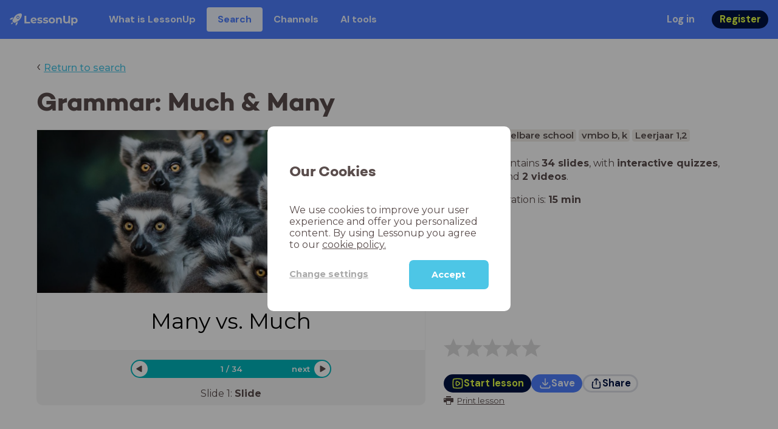

--- FILE ---
content_type: text/html; charset=utf-8
request_url: https://www.lessonup.com/en/lesson/gGBKcPmorZiHsdX39
body_size: 49920
content:

    <!DOCTYPE html>
    <html lang="en">
      <head>
        <meta charset="UTF-8" />
        <meta name="viewport" content="width=device-width, initial-scale=1.0" />
        <meta http-equiv="X-UA-Compatible" content="ie=edge" />
        <meta name="theme-color" content="#4dc6e6" />
        <title data-rh="true">Grammar: Much &amp;amp; Many - LessonUp</title> <meta data-rh="true" name="twitter:site" content="@lessonup"/><meta data-rh="true" name="robots" content="index, noimageindex"/><meta data-rh="true" name="description" content/><meta data-rh="true" property="twitter:card" content="summary"/><meta data-rh="true" property="og:title" content="Grammar: Much &amp; Many"/><meta data-rh="true" property="og:description" content="Les Engels van 15 minuten voor Middelbare school"/><meta data-rh="true" property="og:image" content="https://lh3.googleusercontent.com/R_2xUCACXbZXuMPAa25ZSZjh_kVOg2XOrAQkSeikrXU0JVnl3z8MGB8OYI5lOCD_qtaRc671VippCmzjc8-_NwVs7UzHT2bhRJfkBCRp=w580-h326-c"/> <link data-rh="true" rel="canonical" href="https://www.lessonup.com/en/lesson/gGBKcPmorZiHsdX39"/><link data-rh="true" rel="alternate" href="https://www.lessonup.com/nl/lesson/gGBKcPmorZiHsdX39" hrefLang="nl"/><link data-rh="true" rel="alternate" href="https://www.lessonup.com/en/lesson/gGBKcPmorZiHsdX39" hrefLang="en"/>
        <link rel="icon" type="image/png" href="/search/public/img/favicon.png" />
        <link rel="shortcut icon" href="/search/public/img/favicon.png" />
        
    <link href="https://fonts.googleapis.com/css?family=Montserrat:400,500,600,700|Open+Sans:400,600|Montserrat+Alternates:400,600,700|DM+Sans:400,500,700|Plus+Jakarta+Sans:800&display=fallback" rel="stylesheet" /><link href="/search/public/fonts/primaryFonts.css" rel="stylesheet" /> 
    <link rel="stylesheet" type="text/css" href="/search/public/dist/client.27ab742219bf7372f498.css" />
    <style data-emotion="css-global lrov9u">*{box-sizing:border-box;}a{color:inherit;}h1,h2,h3,h4,h5,h6{font-weight:inherit;}button{background:transparent;border:0;padding:0;}button:not(:disabled){cursor:pointer;}@supports selector(:focus-visible){a:focus-visible,button:focus-visible,input:focus-visible,textarea:focus-visible,select:focus-visible{outline:none;}}a:focus-visible,button:focus-visible,input:focus-visible,textarea:focus-visible,select:focus-visible{outline:2px solid var(--color-new-focus-stroke);}dl,figure{margin:0;}:root{--color-primary-text:#E5FF45;--color-primary-background:#001343;--color-primary-hover:#102969;--color-primary-container-text:#001343;--color-primary-container-background:#E5FF45;--color-primary-container-hover:#CEE63E;--color-secondary-text:#EFF4FF;--color-secondary-background:#4E7FFF;--color-secondary-hover:#7a9fff;--color-secondary-container-text:#4E7FFF;--color-secondary-container-background:#EFF4FF;--color-secondary-container-hover:#DFE8FF;--color-tertiary-text:#5957C9;--color-tertiary-background:#D2D1FF;--color-tertiary-container-text:#6F6EBA;--color-tertiary-container-background:#F4F3FF;--color-surface-text:#001343;--color-surface-background:#FFFFFF;--color-surface-hover:rgba(0, 19, 67, 0.04);--color-surface1-text:#001343;--color-surface-background-1:#F7F5F2;--color-surface2-text:#001343;--color-surface-background-2:#EFEAE5;--color-surface3-text:#001343;--color-surface-background-3:#E7E0D9;--color-surface4-text:#001343;--color-surface-background-4:#DFD5CC;--color-surface5-text:#001343;--color-surface-background-5:#D7CBBF;--color-overlay-text:#FFFFFF;--color-overlay-background:rgba(0, 19, 67, 0.5);--color-overlay-surface-text:#001343;--color-overlay-surface-background:rgba(255, 255, 255, 0.9);--color-outline-background:rgba(0, 19, 67, 0.13);--color-outline-hover:rgba(0, 19, 67, 0.42);--color-error-text:#FDEDED;--color-error-background:#EC484D;--color-error-container-text:#EC484D;--color-error-container-background:#FDEDED;--color-success-text:#E4F3E5;--color-success-background:#4CAF50;--color-success-container-text:#4CAF50;--color-success-container-background:#E4F3E5;--color-warning-text:#FFF5D7;--color-warning-background:#C37C12;--color-warning-container-text:#C37C12;--color-warning-container-background:#FFF5D7;--color-focus-text:#F4EEFF;--color-focus-background:#A64EFF;--color-disabled-text:rgba(0, 19, 67, 0.6);--color-disabled-background:rgba(0, 19, 67, 0.125);--color-disabled-surface-text:#AE977F;--color-disabled-surface-background:rgba(174, 151, 127, 0.1);--color-high-contrast-text:#fff;--color-high-contrast-background:#000;--color-high-contrast-disabled-text:rgba(0,0,0,.5);--color-high-contrast-disabled-background:rgba(0,0,0,.05);--color-ai-text:#FFFFFF;--color-ai-gradient:linear-gradient(135deg, #4E7FFF, #A64EFF);--color-gradient-1:linear-gradient(135deg, #CAD9FF, #B9B8FF);--color-gradient-2:linear-gradient(180deg, rgba(223, 232, 255, 100), rgba(223, 232, 255, 0));--color-loader-skeleton-gradient-start:linear-gradient(90deg, rgba(255, 255, 255, 0), rgba(255, 255, 255, 75), rgba(255, 255, 255, 0));--color-new-surface-stroke:#DFE1E7;--color-new-surface-on:#001343;--color-new-surface-fill:#FFFFFF;--color-new-surface-strokesubjacent:#DFE1E7;--color-new-surface-onSubjacent:#001343;--color-new-surface-fillSubjacent:#EBEDEF;--color-new-surface-fillFeedback:#F5F6F7;--color-new-black-stroke:#474B52;--color-new-black-on:#E4E5E7;--color-new-black-fill:#000000;--color-new-black-strokesubjacent:#53575F;--color-new-black-onSubjacent:#ADB1B8;--color-new-black-fillSubjacent:#303236;--color-new-black-fillFeedback:#242529;--color-new-white-stroke:#D6D8DB;--color-new-white-on:#18191B;--color-new-white-fill:#FFFFFF;--color-new-white-strokesubjacent:#D1D7E0;--color-new-white-onSubjacent:#474B52;--color-new-white-fillSubjacent:#E4E5E7;--color-new-white-fillFeedback:#F0F2F5;--color-new-primary-stroke:#001343;--color-new-primary-on:#E5FF45;--color-new-primary-fill:#001343;--color-new-primary-stroke-subjacent:#001343;--color-new-primary-on-subjacent:#E5FF45;--color-new-primary-fill-subjacent:#00288F;--color-new-primary-fillFeedback:#102969;--color-new-secondary-stroke:#4E7FFF;--color-new-secondary-on:#EFF4FF;--color-new-secondary-fill:#4E7FFF;--color-new-secondary-stroke-subjacent:#4E7FFF;--color-new-secondary-on-subjacent:#EFF4FF;--color-new-secondary-fill-subjacent:#336BFF;--color-new-secondary-fillFeedback:#7A9FFF;--color-new-tertiary-stroke:#D2D1FF;--color-new-tertiary-on:#5957C9;--color-new-tertiary-fill:#D2D1FF;--color-new-tetirary-stroke-subjacent:#D2D1FF;--color-new-tetirary-on-subjacent:#5957C9;--color-new-tertiary-fill-subjacent:#E6E5FF;--color-new-tertiary-fillFeedback:#E1E0FF;--color-new-ai-stroke:#4E7FFF;--color-new-ai-on:#FFFFFF;--color-new-ai-fill:#4E7FFF;--color-new-ai-fillGradient:linear-gradient(135deg, #4E7FFF, #A64EFF);--color-new-ai-stroke-subjacent:#4E7FFF;--color-new-ai-on-subjacent:#FFFFFF;--color-new-ai-fill-subjacent:#336BFF;--color-new-ai-fillFeedback:#7A9FFF;--color-new-negative-stroke:#EC484D;--color-new-negative-on:#EC484D;--color-new-negative-fill:#FFE8ED;--color-new-negative-stroke-subjacent:#EC484D;--color-new-negative-on-subjacent:#EC484D;--color-new-negative-fill-subjacent:#FFCCD7;--color-new-negative-fillFeedback:#FFB2C3;--color-new-positive-stroke:#42A546;--color-new-positive-on:#42A546;--color-new-positive-fill:#ECFFF0;--color-new-positive-stroke-subjacent:#42A546;--color-new-positive-on-subjacent:#42A546;--color-new-positive-fill-subjacent:#D1FFDB;--color-new-positive-fillFeedback:#B8FFC7;--color-new-warning-stroke:#C37C12;--color-new-warning-on:#C37C12;--color-new-warning-fill:#FFF5D7;--color-new-warning-stroke-subjacent:#C37C12;--color-new-warning-on-subjacent:#C37C12;--color-new-warning-fill-subjacent:#FFEEBD;--color-new-warning-fillFeedback:#FFE8A3;--color-new-active-stroke:#C7D8FF;--color-new-active-on:#4E7FFF;--color-new-active-fill:#EFF4FF;--color-new-active-stroke-subjacent:#EFF4FF;--color-new-active-on-subjacent:#4E7FFF;--color-new-active-fill-subjacent:#C7D8FF;--color-new-active-fillFeedback:#DFE8FF;--color-new-disabled-stroke:#DFE1E7;--color-new-disabled-on:#66718E;--color-new-disabled-fill:#DFE1E7;--color-new-disabled-stroke-subjacent:#DFE1E7;--color-new-disabled-on-subjacent:#66718E;--color-new-disabled-fill-subjacent:#DFE1E7;--color-new-disabled-fillFeedback:#DFE1E7;--color-new-focus-stroke:#A64EFF;--color-new-luminocityDark-stroke:#1A1A1A4D;--color-new-luminocityDark-on:#1A1A1AD9;--color-new-luminocityDark-fill:#1A1A1A4D;--color-new-luminocityLight-stroke:#E5E5E54D;--color-new-luminocityLight-on:#E5E5E5D9;--color-new-luminocityLight-fill:#E5E5E54D;--color-new-skeleton-fill:#777D88;}</style><style data-emotion="css sstbqj zfb3pf 119m6lo 1b4p18b 1uj1bkn 1yncu0c pwu84r 17j8dvx 1k9anzb 1k8qijt 1bc4zvp l9rgi3 hpj7dl xjx6ca 3vurgw 1fk9npj 10faasc 145iwns 1ohkngb 1dhfdau">.css-sstbqj{position:absolute;right:30px;top:30px;}.css-zfb3pf{position:relative;}@media print{.css-zfb3pf{display:none;}}.css-119m6lo{height:64px;padding-left:16px;padding-right:16px;display:-webkit-box;display:-webkit-flex;display:-ms-flexbox;display:flex;-webkit-align-items:center;-webkit-box-align:center;-ms-flex-align:center;align-items:center;background-color:var(--color-secondary-background);color:var(--color-secondary-text);}@media (max-width: 1023px){.css-119m6lo .tbv_default,.css-119m6lo .tbv_desktop-only{display:none;}}@media (min-width: 1024px){.css-119m6lo .tbv_mobile-only{display:none;}}.css-1b4p18b{height:40px;display:-webkit-box;display:-webkit-flex;display:-ms-flexbox;display:flex;-webkit-align-items:center;-webkit-box-align:center;-ms-flex-align:center;align-items:center;cursor:pointer;margin-right:32px;}.css-1uj1bkn{fill:currentColor;width:auto;height:20px;}.css-1yncu0c{display:-webkit-box;display:-webkit-flex;display:-ms-flexbox;display:flex;-webkit-flex:1;-ms-flex:1;flex:1;-webkit-align-items:center;-webkit-box-align:center;-ms-flex-align:center;align-items:center;}.css-pwu84r{font-size:1rem;line-height:1.5rem;font-weight:800;font-family:"DM Sans",ui-sans-serif,system-ui;font-style:normal;}.css-pwu84r:is(p),.css-pwu84r p{margin:0;}.css-17j8dvx{display:-webkit-box;display:-webkit-flex;display:-ms-flexbox;display:flex;margin:0;padding:0;}.css-1k9anzb{display:-webkit-inline-box;display:-webkit-inline-flex;display:-ms-inline-flexbox;display:inline-flex;list-style-type:none;margin:0;white-space:nowrap;border-radius:4px;}.css-1k9anzb>*{display:-webkit-box;display:-webkit-flex;display:-ms-flexbox;display:flex;line-height:36px;padding:0 16px;border:2px solid transparent;border-radius:4px;}.css-1k9anzb *:focus-visible{outline:none;border:2px solid var(--color-new-focus-stroke);}.css-1k9anzb a{-webkit-text-decoration:none;text-decoration:none;}.css-1k9anzb:hover{-webkit-text-decoration:underline;text-decoration:underline;}.css-1k8qijt{display:-webkit-inline-box;display:-webkit-inline-flex;display:-ms-inline-flexbox;display:inline-flex;list-style-type:none;margin:0;white-space:nowrap;border-radius:4px;background-color:var(--color-secondary-container-background);color:var(--color-secondary-container-text);}.css-1k8qijt>*{display:-webkit-box;display:-webkit-flex;display:-ms-flexbox;display:flex;line-height:36px;padding:0 16px;border:2px solid transparent;border-radius:4px;}.css-1k8qijt *:focus-visible{outline:none;border:2px solid var(--color-new-focus-stroke);}.css-1k8qijt a{-webkit-text-decoration:none;text-decoration:none;}.css-1k8qijt:hover{-webkit-text-decoration:underline;text-decoration:underline;}.css-1bc4zvp{margin-left:auto;display:-webkit-box;display:-webkit-flex;display:-ms-flexbox;display:flex;-webkit-align-items:center;-webkit-box-align:center;-ms-flex-align:center;align-items:center;}.css-1bc4zvp >*~*{margin-left:16px;}.css-l9rgi3{-webkit-flex-direction:row;-ms-flex-direction:row;flex-direction:row;display:-webkit-box;display:-webkit-flex;display:-ms-flexbox;display:flex;}.css-l9rgi3 >*~*{margin-left:16px!important;}.css-hpj7dl{width:auto;display:-webkit-inline-box;display:-webkit-inline-flex;display:-ms-inline-flexbox;display:inline-flex;-webkit-align-items:center;-webkit-box-align:center;-ms-flex-align:center;align-items:center;-webkit-box-pack:center;-ms-flex-pack:center;-webkit-justify-content:center;justify-content:center;gap:5px;padding:5px 12.5px;border-radius:40px;color:var(--color-new-secondary-on);background:var(--color-new-secondary-fill);background-origin:border-box;border:none;-webkit-text-decoration:none;text-decoration:none;}.css-hpj7dl>svg{-webkit-flex-shrink:0;-ms-flex-negative:0;flex-shrink:0;width:1.25rem;height:1.25rem;}.css-hpj7dl:hover{background:var(--color-new-secondary-fillFeedback);}.css-xjx6ca{font-size:1.015625rem;line-height:1.25rem;font-family:"DM Sans",ui-sans-serif,system-ui;font-weight:700;font-style:normal;margin:0;display:-webkit-box;display:-webkit-flex;display:-ms-flexbox;display:flex;-webkit-align-items:center;-webkit-box-align:center;-ms-flex-align:center;align-items:center;-webkit-box-pack:center;-ms-flex-pack:center;-webkit-justify-content:center;justify-content:center;overflow:hidden;position:relative;}.css-3vurgw{overflow:hidden;text-overflow:ellipsis;white-space:nowrap;opacity:1;}.css-1fk9npj{width:auto;display:-webkit-inline-box;display:-webkit-inline-flex;display:-ms-inline-flexbox;display:inline-flex;-webkit-align-items:center;-webkit-box-align:center;-ms-flex-align:center;align-items:center;-webkit-box-pack:center;-ms-flex-pack:center;-webkit-justify-content:center;justify-content:center;gap:5px;padding:5px 12.5px;border-radius:40px;color:var(--color-new-primary-on);background:var(--color-new-primary-fill);background-origin:border-box;border:none;-webkit-text-decoration:none;text-decoration:none;}.css-1fk9npj>svg{-webkit-flex-shrink:0;-ms-flex-negative:0;flex-shrink:0;width:1.25rem;height:1.25rem;}.css-1fk9npj:hover{background:var(--color-new-primary-fillFeedback);}.css-10faasc{margin-left:8px;display:none;}@media (max-width: 1023px){.css-10faasc{display:block;}}.css-145iwns{width:auto;display:-webkit-inline-box;display:-webkit-inline-flex;display:-ms-inline-flexbox;display:inline-flex;-webkit-align-items:center;-webkit-box-align:center;-ms-flex-align:center;align-items:center;-webkit-box-pack:center;-ms-flex-pack:center;-webkit-justify-content:center;justify-content:center;gap:5px;padding:5px;border-radius:40px;color:var(--color-new-secondary-on);background:var(--color-new-secondary-fill);background-origin:border-box;border:none;-webkit-text-decoration:none;text-decoration:none;}.css-145iwns>svg{-webkit-flex-shrink:0;-ms-flex-negative:0;flex-shrink:0;width:1.25rem;height:1.25rem;}.css-145iwns:hover{background:var(--color-new-secondary-fillFeedback);}.css-1ohkngb{width:auto;display:-webkit-inline-box;display:-webkit-inline-flex;display:-ms-inline-flexbox;display:inline-flex;-webkit-align-items:center;-webkit-box-align:center;-ms-flex-align:center;align-items:center;-webkit-box-pack:center;-ms-flex-pack:center;-webkit-justify-content:center;justify-content:center;gap:5px;padding:2.5px 10px;border-radius:40px;color:var(--color-new-surface-on);background:var(--color-new-surface-fill);background-origin:border-box;border:2.5px solid var(--color-new-surface-stroke);-webkit-text-decoration:none;text-decoration:none;}.css-1ohkngb>svg{-webkit-flex-shrink:0;-ms-flex-negative:0;flex-shrink:0;width:1.25rem;height:1.25rem;}.css-1ohkngb:hover{background:var(--color-new-surface-fillFeedback);}.css-1dhfdau{background-color:var(--color-secondary-background);color:var(--color-secondary-text);}</style>
   
    
    <!-- Google Tag Manager -->
    <script nonce="7157e213-0c9c-40df-9a96-0669aa17e7ba">
      (function (w, d, s, l, i) {
        w[l] = w[l] || [];
        w[l].push({ 'gtm.start': new Date().getTime(), event: 'gtm.js' });
        var f = d.getElementsByTagName(s)[0],
          j = d.createElement(s),
          dl = l != 'dataLayer' ? '&l=' + l : '';
        j.async = true;
        j.src = 'https://www.googletagmanager.com/gtm.js?id=' + i + dl;
        f.parentNode.insertBefore(j, f);
      })(window, document, 'script', 'dataLayer', 'GTM-N3SLDFQ');
    </script>
    <!-- End Google Tag Manager -->
  
    
    <!-- Global site tag (gtag.js) - Google Analytics -->
    <script nonce="7157e213-0c9c-40df-9a96-0669aa17e7ba" async src="https://www.googletagmanager.com/gtag/js?id=G-DBSWZ6Z27F"></script>
    <script nonce="7157e213-0c9c-40df-9a96-0669aa17e7ba">
      window.dataLayer = window.dataLayer || [];
      function gtag() {
        dataLayer.push(arguments);
      }
      gtag('js', new Date());
    </script>
  
  
      </head>
      <body>
        <!-- Google Tag Manager (noscript) -->
        <noscript
          ><iframe
            src="https://www.googletagmanager.com/ns.html?id=GTM-N3SLDFQ"
            height="0"
            width="0"
            style="display:none;visibility:hidden"
          ></iframe
        ></noscript>
        <!-- End Google Tag Manager (noscript) -->
        <div id="app" class="wrap-inner"><link rel="preload" as="image" href="/search/public/img/icons/black/clock.png"/><link rel="preload" as="image" href="https://lh3.googleusercontent.com/8rXvncEoMUGuOcxDciiOaHTWMb8_b8yH0XFvj--Jv9PCfImfAwow6Ok6ohGLcJ0G1_t6MR29eXs3DuyPU-GM-DVv2xniketj22-MN6k=s42"/><link rel="preload" as="image" href="https://lh3.googleusercontent.com/aqpWA9XRf4BNTtxVoIvmoQPxSTeyWZ3W1WPIGucuHKi4PPFDgqKx2myiEg5nGnrSK59i9s7jNX7wrvmmHRyDg2Rc=s42"/><!--$--><div id="searchToastContainer" class="css-sstbqj"><section class="Toastify" aria-live="polite" aria-atomic="false" aria-relevant="additions text" aria-label="Notifications Alt+T"></section></div><div class="h-100"><div class="nav-bar css-zfb3pf"><nav class="css-119m6lo"><a href="/site/en" class="css-1b4p18b"><svg xmlns="http://www.w3.org/2000/svg" width="181" height="32" fill="none" viewBox="0 0 181 32" class="css-1uj1bkn"><path fill="currentColor" d="M8.1 25.6c.2-.8 0-1.3-.2-1.5-.2-.3-.7-.4-1.5-.2-2.6.7-2.9 4-3 4.6.7 0 4-.3 4.7-2.9M8 13.4l1.4-2.5c-1.9-.2-5.4.2-9.4 4.3l1.5 1.5s3.1-1 5.2-.5zM18.6 24l-2.8 1.3c.5 2-.5 5.2-.5 5.2l1.5 1.5c4-4 4.5-7.5 4.3-9.4z"></path><path fill="currentColor" fill-rule="evenodd" d="M22.2 9.8a.8.8 0 0 1-1.1 0 .8.8 0 1 1 1 0Zm1.2-1.2a2.5 2.5 0 0 0-3.6 0 2.5 2.5 0 1 0 3.6 0" clip-rule="evenodd"></path><path fill="currentColor" fill-rule="evenodd" d="M24.4 13.2a4 4 0 0 1-5.6 0 4 4 0 1 1 5.6 0M31 1c-.7-.7-1.8-1-3.2-1a21.5 21.5 0 0 0-16.3 10.2A39 39 0 0 0 7 19.6a7.8 7.8 0 0 0 .6 1.5 9 9 0 0 0 1.4 2 8.3 8.3 0 0 0 3.5 2 29.7 29.7 0 0 0 5.5-2.4 39 39 0 0 0 7-4.8c6.6-6.5 8.4-14.5 6-16.9" clip-rule="evenodd"></path><path fill="currentColor" d="M174.4 18.6c0-2.6-1.7-4.2-3.9-4.2s-3.8 1.6-3.8 4.2 1.7 4.2 3.8 4.2c2.2 0 4-1.6 4-4.2Zm4.5 0c0 4.8-3.3 7.8-7.6 7.8-1.9 0-3.4-.6-4.6-1.8v7h-4.4V11h4.2v1.8c1.1-1.3 2.8-2 4.8-2 4.3 0 7.6 3 7.6 7.8M159 6.5v19.7h-4.5v-2.4c-1.3 1.8-3.4 2.7-6 2.7-4.5 0-7.4-3-7.4-8.5V6.5h4.6v11.4c0 3.2 1.7 4.7 4.1 4.7 2.7 0 4.6-1.6 4.6-5V6.5h4.5Zm-21.6 11v8.7H133v-8c0-2.5-1.1-3.6-3-3.6-2.2 0-3.7 1.3-3.7 4.1v7.5H122V11h4.2v1.8c1.2-1.3 3-2 5-2 3.6 0 6.3 2.1 6.3 6.7ZM115 18.6c0-2.6-1.7-4.2-4-4.2-2.1 0-3.8 1.6-3.8 4.2s1.7 4.2 3.9 4.2 3.8-1.6 3.8-4.2Zm-12.3 0c0-4.5 3.5-7.8 8.4-7.8 4.8 0 8.3 3.3 8.3 7.8 0 4.6-3.5 7.8-8.3 7.8-4.9 0-8.4-3.2-8.4-7.8m-15.1 6.2 1.5-3.2c1.4 1 3.4 1.5 5.3 1.5 2 0 2.8-.5 2.8-1.4 0-2.5-9.2 0-9.2-6 0-2.9 2.6-4.9 7-4.9 2.1 0 4.4.5 5.9 1.3l-1.5 3.2c-1.5-.9-3-1.2-4.4-1.2-2 0-2.8.7-2.8 1.4 0 2.6 9.2.1 9.2 6.1 0 2.8-2.7 4.8-7.2 4.8a13 13 0 0 1-6.6-1.6m-15.2 0 1.5-3.2a9 9 0 0 0 5.2 1.5c2 0 2.8-.5 2.8-1.4 0-2.5-9.1 0-9.1-6 0-2.9 2.6-4.9 7-4.9 2 0 4.4.5 5.8 1.3l-1.4 3.2c-1.5-.9-3-1.2-4.4-1.2-2 0-2.8.7-2.8 1.4 0 2.6 9.1.1 9.1 6.1 0 2.8-2.6 4.8-7.1 4.8a13 13 0 0 1-6.6-1.6m-13-6.6 7.4-1.5a3.6 3.6 0 0 0-3.6-2.6c-2.2 0-3.7 1.5-3.8 4Zm8.2 3.2L70 24q-2.1 2.4-6.3 2.4c-5.2 0-8.6-3.3-8.6-7.8s3.4-7.8 8.1-7.8c4.3 0 7.8 2.8 7.8 7.7l-11.2 2.1c.7 1.5 2 2.3 4 2.3 1.7 0 2.8-.5 3.8-1.5M39.1 6.5h4.6v16h9.9v3.7H39V6.5Z"></path></svg></a><div class="css-1yncu0c"><div class="tbv_default"><div class="css-pwu84r"><ul class="TopBarItemList css-17j8dvx"><li class="css-1k9anzb"><a href="/site/en/teachers">What is LessonUp</a></li><li class="css-1k8qijt"><a href="/en/lessons/us">Search</a></li><li class="css-1k9anzb"><a href="/en/channels">Channels</a></li><li class="css-1k9anzb"><a href="/en/app/ai-tools">AI tools</a></li></ul></div></div><div class="TopBarRight css-1bc4zvp"><div class="tbv_default"><div class="css-l9rgi3"><button class="css-hpj7dl"><span class="css-xjx6ca"><div class="css-3vurgw">Log in</div></span></button><button class="css-1fk9npj"><span class="css-xjx6ca"><div class="css-3vurgw">Register</div></span></button></div></div></div></div><div class="css-10faasc"><button class="css-145iwns"><svg xmlns="http://www.w3.org/2000/svg" width="24" height="24" fill="none" viewBox="0 0 24 24"><path stroke="currentColor" stroke-linecap="round" stroke-linejoin="round" stroke-width="2" d="M2.742 4.5h18.516M2.742 12h18.516M2.742 19.5h18.516"></path></svg></button></div></nav></div><div class="app-layout"><div class="app-layout-content"><div><div class="lesson-page-section page-center lesson-page-view"><div class="lesson-page__back"><span class="lesson-page__back-arrow">‹</span><a class="link-prominent" href="/en/lessons/">Return to search</a></div><div class="lesson-overview"><h1 class="ui-heading ui-heading--h0 lesson-overview__title">Grammar: Much &amp; Many</h1><div class="lesson-preview" tabindex="0"><div class="lesson-preview__player-container"><div class="relative"><div class="lesson-preview__player"><div class="pin-view"><div id="slide" data-allow-image-zoom="0" class="pin-container view-mode slide-color-1 slide-layout-4 has-image "><div class="slide-color-1 slide-layout-4 has-image content-background"></div><div data-component-id="image" comp-remote-event="click" class="image opacity-100 image-size-cover" style="background-image:url(https://lh3.googleusercontent.com/mvXwYLgr30aH26lqPYrT0lD_IeCCKt4Kmp5SUuGaTM4mPhOHELBgvBNsKGUS4XUmj8eI6IW2soJuiuvZcMRwJqDE=s1280)"></div><div data-component-id="image2" comp-remote-event="click" class="image2 opacity-100"></div><div id="text1" class="text text-comp text1 text-align-1 font-size-100 font-undefined"><div class="text-inner">Many vs. Much</div></div><div class="view-components"></div></div></div><div class="lesson-preview__player-nav"><div class="player-nav-button player-nav-button-left"><button class="button-unstyled lesson-preview__player-navbutton"><svg viewBox="0 0 9 12" class="arrow-left" width="10" height="12"><path d="M7.486.909L.429 5.143a1 1 0 000 1.714l7.057 4.234A1 1 0 009 10.234V1.766A1 1 0 007.486.91z" fill="currentColor" fill-rule="evenodd"></path></svg></button></div><div class="lesson-preview__player-nav-count"><span>1<!-- --> / <!-- -->34</span></div><div class="player-nav-button player-nav-button-right clickable"><span class="navigation-text-button">next</span><button class="button-unstyled lesson-preview__player-navbutton"><svg viewBox="0 0 9 12" class="arrow-right" width="10" height="12"><path d="M1.514.909l7.057 4.234a1 1 0 010 1.714l-7.057 4.234A1 1 0 010 10.234V1.766A1 1 0 011.514.91z" fill="currentColor" fill-rule="evenodd"></path></svg></button></div></div></div><div class="lesson-preview__slide-info"><span>Slide <!-- -->1<!-- -->: <strong>Slide</strong></span></div></div></div><div class="lesson-preview__content"><div class="lesson-overview-meta"><div><div class="ui-tags lesson-overview-meta-section"><span title="Engels" class="ui-tag ui-tag--large bg-warm-gray">Engels</span><span title="Middelbare school" class="ui-tag ui-tag--large bg-warm-gray">Middelbare school</span><span title="vmbo b, k" class="ui-tag ui-tag--large bg-warm-gray">vmbo b, k</span><span title="Leerjaar 1,2" class="ui-tag ui-tag--large bg-warm-gray">Leerjaar 1,2</span></div><div class="lesson-overview-meta-section"><div class="lesson-overview-meta__description "><p>This lesson contains <strong>34 slides</strong>, <!-- -->with<!-- --> <span><strong>interactive quizzes</strong>, <strong>text slides</strong> and <strong>2 videos</strong></span>.</p></div><span class="lesson-overview-meta__duration"><span class="lesson-overview-meta__icon"><img src="/search/public/img/icons/black/clock.png" alt="time-icon"/></span>Lesson duration is: <strong>15<!-- --> <!-- -->min</strong></span></div></div><div class="lesson-overview-meta-action-section"><div class="feedback_bar lesson-overview-meta-section" style="font-size:2em"><svg xmlns="http://www.w3.org/2000/svg" version="1.1" viewBox="0 0 222 210" class="feedback_bar__star feedback_bar__star--sizing-to-font feedback_bar__star--animations" fill="#dcdbdc"><path d="M179.46 209.73l-68.28-41.51-68.107 41.79 18.381-77.77L.661 80.38 80.3 73.835 110.84-.009l30.838 73.717 79.665 6.222-60.58 52.11z" stroke="none" stroke-width="10" fill="#dcdbdc" class="svg_star_path"></path></svg><svg xmlns="http://www.w3.org/2000/svg" version="1.1" viewBox="0 0 222 210" class="feedback_bar__star feedback_bar__star--sizing-to-font feedback_bar__star--animations" fill="#dcdbdc"><path d="M179.46 209.73l-68.28-41.51-68.107 41.79 18.381-77.77L.661 80.38 80.3 73.835 110.84-.009l30.838 73.717 79.665 6.222-60.58 52.11z" stroke="none" stroke-width="10" fill="#dcdbdc" class="svg_star_path"></path></svg><svg xmlns="http://www.w3.org/2000/svg" version="1.1" viewBox="0 0 222 210" class="feedback_bar__star feedback_bar__star--sizing-to-font feedback_bar__star--animations" fill="#dcdbdc"><path d="M179.46 209.73l-68.28-41.51-68.107 41.79 18.381-77.77L.661 80.38 80.3 73.835 110.84-.009l30.838 73.717 79.665 6.222-60.58 52.11z" stroke="none" stroke-width="10" fill="#dcdbdc" class="svg_star_path"></path></svg><svg xmlns="http://www.w3.org/2000/svg" version="1.1" viewBox="0 0 222 210" class="feedback_bar__star feedback_bar__star--sizing-to-font feedback_bar__star--animations" fill="#dcdbdc"><path d="M179.46 209.73l-68.28-41.51-68.107 41.79 18.381-77.77L.661 80.38 80.3 73.835 110.84-.009l30.838 73.717 79.665 6.222-60.58 52.11z" stroke="none" stroke-width="10" fill="#dcdbdc" class="svg_star_path"></path></svg><svg xmlns="http://www.w3.org/2000/svg" version="1.1" viewBox="0 0 222 210" class="feedback_bar__star feedback_bar__star--sizing-to-font feedback_bar__star--animations" fill="#dcdbdc"><path d="M179.46 209.73l-68.28-41.51-68.107 41.79 18.381-77.77L.661 80.38 80.3 73.835 110.84-.009l30.838 73.717 79.665 6.222-60.58 52.11z" stroke="none" stroke-width="10" fill="#dcdbdc" class="svg_star_path"></path></svg></div><div class="lesson-overview-meta__buttons lesson-overview-meta-section"><div><button class="css-1fk9npj"><svg xmlns="http://www.w3.org/2000/svg" width="24" height="24" fill="none" viewBox="0 0 24 24"><path stroke="currentColor" stroke-linecap="round" stroke-linejoin="round" stroke-width="2" d="M3.273 19.33c.078.72.65 1.292 1.37 1.37 2.353.258 4.818.611 7.357.611s5.004-.353 7.358-.61a1.55 1.55 0 0 0 1.369-1.37c.251-2.345.584-4.801.584-7.331s-.333-4.986-.584-7.33a1.55 1.55 0 0 0-1.37-1.37c-2.353-.258-4.818-.611-7.357-.611s-5.004.353-7.358.61c-.72.08-1.291.65-1.369 1.37C3.022 7.014 2.69 9.47 2.69 12s.333 4.986.584 7.33"></path><path stroke="currentColor" stroke-linecap="round" stroke-linejoin="round" stroke-width="2" d="M8.78 12c0 .844.144 2.057.283 3.029.123.864.977 1.418 1.8 1.125 1.973-.702 3.814-1.782 5.08-3.402a1.22 1.22 0 0 0 0-1.504c-1.266-1.62-3.107-2.7-5.08-3.402-.823-.293-1.677.261-1.8 1.125-.14.972-.284 2.185-.284 3.029"></path></svg><span class="css-xjx6ca"><div class="css-3vurgw">Start lesson</div></span></button></div><button class="css-hpj7dl"><svg xmlns="http://www.w3.org/2000/svg" width="24" height="24" fill="none" viewBox="0 0 24 24" class="icon"><path stroke="currentColor" stroke-linecap="round" stroke-linejoin="round" stroke-width="2" d="M2.728 16.908v1.427a2.853 2.853 0 0 0 2.853 2.852H18.42a2.853 2.853 0 0 0 2.852-2.852v-1.427M7.044 10.485c.972 1.789 2.42 3.419 4.285 4.546.413.25.93.25 1.342 0 1.865-1.128 3.312-2.758 4.284-4.546M12 15.218V2.813"></path></svg><span class="css-xjx6ca"><div class="css-3vurgw"><span>Save</span></div></span></button><button class="css-1ohkngb"><svg xmlns="http://www.w3.org/2000/svg" width="24" height="24" fill="none" viewBox="0 0 24 24"><path stroke="currentColor" stroke-linecap="round" stroke-linejoin="round" stroke-width="2" d="M5.961 9.158a1.56 1.56 0 0 0-1.374 1.372 39.2 39.2 0 0 0 0 9.114 1.56 1.56 0 0 0 1.374 1.372c3.087.343 8.99.343 12.078 0a1.56 1.56 0 0 0 1.374-1.372 39.2 39.2 0 0 0 0-9.114 1.56 1.56 0 0 0-1.374-1.372M12 13.898V2.727m3.533 3.031c-1.074-1.356-1.805-1.987-2.894-2.813a1.04 1.04 0 0 0-1.277 0c-1.09.826-1.82 1.457-2.894 2.813"></path></svg><span class="css-xjx6ca"><div class="css-3vurgw">Share</div></span></button></div><div class="lesson-overview-meta__sub-buttons lesson-overview-meta-section"><button type="button" class="text-button-comp fg-text print-button"><svg viewBox="0 0 32 32" class="icon" fill="currentcolor"><path d="M8 2h16v4H8V2zM30 8H2c-1.1 0-2 .9-2 2v10c0 1.1.9 2 2 2h6v8h16v-8h6c1.1 0 2-.9 2-2V10c0-1.1-.9-2-2-2zM4 14a2 2 0 11-.001-3.999A2 2 0 014 14zm18 14H10V18h12v10z"></path></svg>Print lesson</button></div></div></div></div></div><div class="lesson-overview-introduction"><div class="lesson-overview-introduction-text"></div></div><div><h2 class="ui-heading ui-heading--h1">Items in this lesson</h2><div class="lesson-overview-pins lesson-overview-pin-grid"><div class="pin-flow-40"><div class="pin-wrapper"><div class="pin-view lesson-overview-pin thumbPreview"><div id="slide" data-allow-image-zoom="0" class="pin-container view-mode slide-color-1 slide-layout-4 has-image "><div class="slide-color-1 slide-layout-4 has-image content-background"></div><div data-component-id="image" comp-remote-event="click" class="image opacity-100 image-size-cover" style="background-image:url(https://lh3.googleusercontent.com/mvXwYLgr30aH26lqPYrT0lD_IeCCKt4Kmp5SUuGaTM4mPhOHELBgvBNsKGUS4XUmj8eI6IW2soJuiuvZcMRwJqDE=s250)"></div><div data-component-id="image2" comp-remote-event="click" class="image2 opacity-100"></div><div id="text1" class="text text-comp text1 text-align-1 font-size-100 font-undefined"><div class="text-inner">Many vs. Much</div></div><div class="view-components"></div></div></div><h4 class="ui-heading ui-heading--h3 lesson-overview-pin-title">Slide <!-- -->1<!-- --> -<!-- --> <!-- -->Slide</h4></div><div class="pin-wrapper"><div class="pin-view lesson-overview-pin thumbPreview"><div id="openQuestion" data-allow-image-zoom="0" class="pin-container view-mode openQuestion-color-1 openQuestion-layout-1  "><div class="openQuestion-color-1 openQuestion-layout-1  content-background"></div><div id="title" class="question text-align-undefined font-size-80"> <span>Wat betekenen de woorden &#x27;much&#x27;, &#x27;many&#x27; en (a) lot(s) of?</span><br/></div><div class="component-area"><div class="scale-up"><div class="view-components"></div></div></div><div class="placeholder-answers"></div></div></div><h4 class="ui-heading ui-heading--h3 lesson-overview-pin-title">Slide <!-- -->2<!-- --> -<!-- --> <!-- -->Open question</h4></div><div class="pin-wrapper"><div class="pin-view lesson-overview-pin thumbPreview"><div class="video-thumb playerWrapper" style="background-image:url(https://i.ytimg.com/vi/VwSRoLUCXmI/default.jpg)"><div class="icon icon-color icon-youtube"></div></div></div><h4 class="ui-heading ui-heading--h3 lesson-overview-pin-title">Slide <!-- -->3<!-- --> -<!-- --> <!-- -->Video</h4></div><div class="pin-wrapper"><div class="pin-view lesson-overview-pin thumbPreview"><div id="openQuestion" data-allow-image-zoom="0" class="pin-container view-mode openQuestion-color-1 openQuestion-layout-1  "><div class="openQuestion-color-1 openQuestion-layout-1  content-background"></div><div id="title" class="question text-align-undefined font-size-80"> <span>Wanneer gebruik je much en wanneer gebruik je many?</span><br/></div><div class="component-area"><div class="scale-up"><div class="view-components"></div></div></div><div class="placeholder-answers"></div></div></div><h4 class="ui-heading ui-heading--h3 lesson-overview-pin-title">Slide <!-- -->4<!-- --> -<!-- --> <!-- -->Open question</h4></div><div class="pin-wrapper"><div class="pin-view lesson-overview-pin thumbPreview"><div class="video-thumb playerWrapper" style="background-image:url(https://i.ytimg.com/vi/WVn8hcRSZC4/default.jpg)"><div class="icon icon-color icon-youtube"></div></div></div><h4 class="ui-heading ui-heading--h3 lesson-overview-pin-title">Slide <!-- -->5<!-- --> -<!-- --> <!-- -->Video</h4></div><div class="pin-wrapper"><div class="pin-view lesson-overview-pin thumbPreview"><div id="question" data-allow-image-zoom="0" class="pin-container view-mode question-color-2 question-layout-1  "><div class="question-color-2 question-layout-1  content-background"></div><div id="title" class="question text-align-undefined font-size-80"> <span>Telbaar of ontelbaar</span><br/><span>&#x27;Milk&#x27;</span><br/></div><div class="component-area"><div class="scale-up"><div class="view-components"></div></div></div><div id="answers" class="show-in-fullscreen"><div class="answer answer1 default" data-role="select-answer" data-nr="1"><div class="inner"><div translate="no" class="nr ">A</div><div class="answer-text font-size-60">telbaar</div></div></div><div class="answer answer2 default" data-role="select-answer" data-nr="2"><div class="inner"><div translate="no" class="nr ">B</div><div class="answer-text font-size-60">ontelbaar</div></div></div></div></div></div><h4 class="ui-heading ui-heading--h3 lesson-overview-pin-title">Slide <!-- -->6<!-- --> -<!-- --> <!-- -->Quiz</h4></div><div class="pin-wrapper"><div class="pin-view lesson-overview-pin thumbPreview"><div id="question" data-allow-image-zoom="0" class="pin-container view-mode question-color-2 question-layout-1  "><div class="question-color-2 question-layout-1  content-background"></div><div id="title" class="question text-align-undefined font-size-80"> <span>Telbaar of ontelbaar</span><br/><span>&#x27;Shoes&#x27;</span><br/></div><div class="component-area"><div class="scale-up"><div class="view-components"></div></div></div><div id="answers" class="show-in-fullscreen"><div class="answer answer1 default" data-role="select-answer" data-nr="1"><div class="inner"><div translate="no" class="nr ">A</div><div class="answer-text font-size-60">Telbaar</div></div></div><div class="answer answer2 default" data-role="select-answer" data-nr="2"><div class="inner"><div translate="no" class="nr ">B</div><div class="answer-text font-size-60">Ontelbaar</div></div></div></div></div></div><h4 class="ui-heading ui-heading--h3 lesson-overview-pin-title">Slide <!-- -->7<!-- --> -<!-- --> <!-- -->Quiz</h4></div><div class="pin-wrapper"><div class="pin-view lesson-overview-pin thumbPreview"><div id="question" data-allow-image-zoom="0" class="pin-container view-mode question-color-2 question-layout-1  "><div class="question-color-2 question-layout-1  content-background"></div><div id="title" class="question text-align-undefined font-size-80"> <span>Telbaar of ontelbaar</span><br/><span>&#x27;Phones&#x27;</span><br/></div><div class="component-area"><div class="scale-up"><div class="view-components"></div></div></div><div id="answers" class="show-in-fullscreen"><div class="answer answer1 default" data-role="select-answer" data-nr="1"><div class="inner"><div translate="no" class="nr ">A</div><div class="answer-text font-size-60">Telbaar</div></div></div><div class="answer answer2 default" data-role="select-answer" data-nr="2"><div class="inner"><div translate="no" class="nr ">B</div><div class="answer-text font-size-60">Ontelbaar</div></div></div></div></div></div><h4 class="ui-heading ui-heading--h3 lesson-overview-pin-title">Slide <!-- -->8<!-- --> -<!-- --> <!-- -->Quiz</h4></div><div class="pin-wrapper"><div class="pin-view lesson-overview-pin thumbPreview"><div id="question" data-allow-image-zoom="0" class="pin-container view-mode question-color-2 question-layout-1  "><div class="question-color-2 question-layout-1  content-background"></div><div id="title" class="question text-align-undefined font-size-80"> <span>Telbaar of ontelbaar</span><br/><span>&#x27;Money&#x27;</span><br/></div><div class="component-area"><div class="scale-up"><div class="view-components"></div></div></div><div id="answers" class="show-in-fullscreen"><div class="answer answer1 default" data-role="select-answer" data-nr="1"><div class="inner"><div translate="no" class="nr ">A</div><div class="answer-text font-size-60">Telbaar</div></div></div><div class="answer answer2 default" data-role="select-answer" data-nr="2"><div class="inner"><div translate="no" class="nr ">B</div><div class="answer-text font-size-60">Ontelbaar</div></div></div></div></div></div><h4 class="ui-heading ui-heading--h3 lesson-overview-pin-title">Slide <!-- -->9<!-- --> -<!-- --> <!-- -->Quiz</h4></div><div class="pin-wrapper"><div class="pin-view lesson-overview-pin thumbPreview"><div id="question" data-allow-image-zoom="0" class="pin-container view-mode question-color-2 question-layout-1  "><div class="question-color-2 question-layout-1  content-background"></div><div id="title" class="question text-align-undefined font-size-80"> <span>Telbaar of ontelbaar</span><br/><span>&#x27;Girls&#x27;</span><br/></div><div class="component-area"><div class="scale-up"><div class="view-components"></div></div></div><div id="answers" class="show-in-fullscreen"><div class="answer answer1 default" data-role="select-answer" data-nr="1"><div class="inner"><div translate="no" class="nr ">A</div><div class="answer-text font-size-60">Telbaar</div></div></div><div class="answer answer2 default" data-role="select-answer" data-nr="2"><div class="inner"><div translate="no" class="nr ">B</div><div class="answer-text font-size-60">Ontelbaar</div></div></div></div></div></div><h4 class="ui-heading ui-heading--h3 lesson-overview-pin-title">Slide <!-- -->10<!-- --> -<!-- --> <!-- -->Quiz</h4></div><div class="pin-wrapper"><div class="pin-view lesson-overview-pin thumbPreview"><div id="dragQuestion" data-allow-image-zoom="0" class="pin-container view-mode dragQuestion-color-1 dragQuestion-layout-1 has-image "><div class="dragQuestion-color-1 dragQuestion-layout-1 has-image content-background"></div><div data-component-id="image" comp-remote-event="click" class="image opacity-100" style="background-image:url(https://cdn.londonandpartners.com/visit/general-london/areas/river/76709-640x360-houses-of-parliament-and-london-eye-on-thames-from-above-640.jpg)"></div><div class="view-components"><div data-component-id="ZTptPsiE8vnbSkeKj" data-component="dropzone" data-grippy="move" class="component component-container component-dropzone    is-thumb" style="left:2.925398155909472%;top:3.0278241430700454%;bottom:66.9672131147541%;right:80.07544006705783%;inset:3.0278241430700454% 80.07544006705783% 66.9672131147541% 2.925398155909472%"><div class="comp-dropzone opacity-100 " data-grippy="move" style="background-size:cover;border-radius:0.4em;background-color:transparent"><div class="text-value font-montserrat font-size-60 text-padding-2 text-align-center vertical-align-bottom">telbaar</div></div><div class="dropzone-object-outline" data-grippy="move" style="border-radius:0.4em"></div><div class="dropzone-object-grippy" data-grippy="move"></div></div><div data-component-id="HAtnZvqJi4cSMD2TP" data-component="hotspot" data-grippy="move" class="component component-container component-hotspot  view-component-hotspot expand-h-pos-left expand-v-pos-up  is-thumb" style="left:59.054233025984914%;top:79.79388971684054%;bottom:15.112247937997878%;right:38.080469404861695%;inset:79.79388971684054% 38.080469404861695% 15.112247937997878% 59.054233025984914%;font-size:25.37235469448582%;color:#ffffff"><div><div class="hotspot-title" data-grippy="move">window</div><div class="border" data-grippy="move"></div><div class="core" style="background-color:#ffffff" data-grippy="move"><div class="core-icon icon icon-dark icon-pin" data-grippy="move"></div></div></div><div class="drag-question-object-outline" data-grippy="move"></div><div class="drag-question-object-grippy" data-grippy="move"></div></div><div data-component-id="t5dnaRhEXfvGKuZm8" data-component="hotspot" data-grippy="move" class="component component-container component-hotspot  view-component-hotspot expand-h-pos-right expand-v-pos-up  is-thumb" style="left:27.467141659681474%;top:89.62538884232094%;bottom:5%;right:69.50963956412406%;inset:89.62538884232094% 69.50963956412406% 5% 27.467141659681474%;font-size:26.77570789865868%;color:#ffffff"><div><div class="hotspot-title" data-grippy="move">roof</div><div class="border" data-grippy="move"></div><div class="core" style="background-color:#ffffff" data-grippy="move"><div class="core-icon icon icon-dark icon-pin" data-grippy="move"></div></div></div><div class="drag-question-object-outline" data-grippy="move"></div><div class="drag-question-object-grippy" data-grippy="move"></div></div><div data-component-id="zktLfdNGWJXKnc4YH" data-component="hotspot" data-grippy="move" class="component component-container component-hotspot  view-component-hotspot expand-h-pos-right expand-v-pos-up  is-thumb" style="left:23.776194467728416%;top:61.910134128166916%;bottom:34.02637853949329%;right:73.93809390783045%;inset:61.910134128166916% 73.93809390783045% 34.02637853949329% 23.776194467728416%;font-size:20.2183308494784%;color:#ffffff"><div><div class="hotspot-title" data-grippy="move">tree</div><div class="border" data-grippy="move"></div><div class="core" style="background-color:#ffffff" data-grippy="move"><div class="core-icon icon icon-dark icon-pin" data-grippy="move"></div></div></div><div class="drag-question-object-outline" data-grippy="move"></div><div class="drag-question-object-grippy" data-grippy="move"></div></div><div data-component-id="tHqsyBvS8uWfaFAE4" data-component="hotspot" data-grippy="move" class="component component-container component-hotspot  view-component-hotspot expand-h-pos-left expand-v-pos-down  is-thumb" style="left:88.50963956412407%;top:22.19076005961252%;bottom:72.53606557377047%;right:8.524199854653865%;inset:22.19076005961252% 8.524199854653865% 72.53606557377047% 88.50963956412407%;font-size:26.365871833084977%;color:#ffffff"><div><div class="hotspot-title" data-grippy="move">building</div><div class="border" data-grippy="move"></div><div class="core" style="background-color:#ffffff" data-grippy="move"><div class="core-icon icon icon-dark icon-pin" data-grippy="move"></div></div></div><div class="drag-question-object-outline" data-grippy="move"></div><div class="drag-question-object-grippy" data-grippy="move"></div></div><div data-component-id="wZDRWgdFSCpn3Er2v" data-component="hotspot" data-grippy="move" class="component component-container component-hotspot  view-component-hotspot expand-h-pos-right expand-v-pos-down  is-thumb" style="left:47.335875943000836%;top:6.619478390461997%;bottom:88.6263785394933%;right:49.989918580099015%;inset:6.619478390461997% 49.989918580099015% 88.6263785394933% 47.335875943000836%;font-size:23.770715350223504%;color:#ffffff"><div><div class="hotspot-title" data-grippy="move">sky</div><div class="hotspot-text false" data-grippy="move" style="min-width:200%">sky</div><div class="border" data-grippy="move"></div><div class="core" style="background-color:#ffffff" data-grippy="move"><div class="core-icon icon icon-dark icon-pin" data-grippy="move"></div></div></div><div class="drag-question-object-outline" data-grippy="move"></div><div class="drag-question-object-grippy" data-grippy="move"></div></div><div data-component-id="6LsZ8qKzya2fFiERC" data-component="hotspot" data-grippy="move" class="component component-container component-hotspot  view-component-hotspot expand-h-pos-left expand-v-pos-down  is-thumb" style="left:76.96144174350377%;top:11.686542473919523%;bottom:83.18673621460505%;right:20.154777518791306%;inset:11.686542473919523% 20.154777518791306% 83.18673621460505% 76.96144174350377%;font-size:25.63360655737707%;color:#ffffff"><div><div class="hotspot-title" data-grippy="move">ferris wheel</div><div class="border" data-grippy="move"></div><div class="core" style="background-color:#ffffff" data-grippy="move"><div class="core-icon icon icon-dark icon-pin" data-grippy="move"></div></div></div><div class="drag-question-object-outline" data-grippy="move"></div><div class="drag-question-object-grippy" data-grippy="move"></div></div><div data-component-id="wvHpjzA5yWu4tiJ7X" data-component="hotspot" data-grippy="move" class="component component-container component-hotspot  view-component-hotspot expand-h-pos-left expand-v-pos-up  is-thumb" style="left:90.71500419111483%;top:74.87585692995529%;bottom:20.034724292101345%;right:6.422197746292027%;inset:74.87585692995529% 6.422197746292027% 20.034724292101345% 90.71500419111483%;font-size:25.447093889716825%;color:#ffffff"><div><div class="hotspot-title" data-grippy="move">bridge</div><div class="border" data-grippy="move"></div><div class="core" style="background-color:#ffffff" data-grippy="move"><div class="core-icon icon icon-dark icon-pin" data-grippy="move"></div></div></div><div class="drag-question-object-outline" data-grippy="move"></div><div class="drag-question-object-grippy" data-grippy="move"></div></div><div data-component-id="beQyw4uNja5JsHdpk" data-component="hotspot" data-grippy="move" class="component component-container component-hotspot  view-component-hotspot expand-h-pos-left expand-v-pos-up  is-thumb" style="left:70.00838222967309%;top:73.23651266766021%;bottom:21.502682563338293%;right:27.032415087763567%;inset:73.23651266766021% 27.032415087763567% 21.502682563338293% 70.00838222967309%;font-size:26.304023845007478%;color:#ffffff"><div><div class="hotspot-title" data-grippy="move">car</div><div class="border" data-grippy="move"></div><div class="core" style="background-color:#ffffff" data-grippy="move"><div class="core-icon icon icon-dark icon-pin" data-grippy="move"></div></div></div><div class="drag-question-object-outline" data-grippy="move"></div><div class="drag-question-object-grippy" data-grippy="move"></div></div><div data-component-id="vPGCudj8TFtXgQ5KZ" data-component="hotspot" data-grippy="move" class="component component-container component-hotspot  view-component-hotspot expand-h-pos-right expand-v-pos-down  is-thumb" style="left:48.12380553227158%;top:48.79538002980625%;bottom:47.18368302318805%;right:49.614417435037716%;inset:48.79538002980625% 49.614417435037716% 47.18368302318805% 48.12380553227158%;font-size:20.007451564828642%;color:#ffffff"><div><div class="hotspot-title" data-grippy="move">boat</div><div class="border" data-grippy="move"></div><div class="core" style="background-color:#ffffff" data-grippy="move"><div class="core-icon icon icon-dark icon-pin" data-grippy="move"></div></div></div><div class="drag-question-object-outline" data-grippy="move"></div><div class="drag-question-object-grippy" data-grippy="move"></div></div><div data-component-id="DjouSv3CbNz8FTYfJ" data-component="hotspot" data-grippy="move" class="component component-container component-hotspot  view-component-hotspot expand-h-pos-right expand-v-pos-down  is-thumb" style="left:24.301508801341154%;top:23.46005961251863%;bottom:71.89804786629294%;right:73.08742665549036%;inset:23.46005961251863% 73.08742665549036% 71.89804786629294% 24.301508801341154%;font-size:23.111773472429192%;color:#ffffff"><div><div class="hotspot-title" data-grippy="move">crane</div><div class="hotspot-text false" data-grippy="move" style="min-width:200%">crane</div><div class="border" data-grippy="move"></div><div class="core" style="background-color:#ffffff" data-grippy="move"><div class="core-icon icon icon-dark icon-pin" data-grippy="move"></div></div></div><div class="drag-question-object-outline" data-grippy="move"></div><div class="drag-question-object-grippy" data-grippy="move"></div></div><div data-component-id="CZMPd82DJ9sBiTGbK" data-component="hotspot" data-grippy="move" class="component component-container component-hotspot  view-component-hotspot expand-h-pos-right expand-v-pos-up  is-thumb" style="left:15.713914501257337%;top:51.646795827123704%;bottom:43.68895903922629%;right:81.66244761106454%;inset:51.646795827123704% 81.66244761106454% 43.68895903922629% 15.713914501257337%;font-size:23.12444113263787%;color:#ffffff"><div><div class="hotspot-title" data-grippy="move">clock</div><div class="border" data-grippy="move"></div><div class="core" style="background-color:#ffffff" data-grippy="move"><div class="core-icon icon icon-dark icon-pin" data-grippy="move"></div></div></div><div class="drag-question-object-outline" data-grippy="move"></div><div class="drag-question-object-grippy" data-grippy="move"></div></div><div data-component-id="ouiN8qeKs97bRcZYW" data-component="hotspot" data-grippy="move" class="component component-container component-hotspot  view-component-hotspot expand-h-pos-left expand-v-pos-up  is-thumb" style="left:54.846353730092204%;top:57.14113263785394%;bottom:37.88122205663189%;right:42.35372078555608%;inset:57.14113263785394% 42.35372078555608% 37.88122205663189% 54.846353730092204%;font-size:24.88822652757083%;color:#ffffff"><div><div class="hotspot-title" data-grippy="move">water</div><div class="border" data-grippy="move"></div><div class="core" style="background-color:#ffffff" data-grippy="move"><div class="core-icon icon icon-dark icon-pin" data-grippy="move"></div></div></div><div class="drag-question-object-outline" data-grippy="move"></div><div class="drag-question-object-grippy" data-grippy="move"></div></div><div data-component-id="JMDjtZNaoXKrBmCdW" data-component="hotspot" data-grippy="move" class="component component-container component-hotspot  view-component-hotspot expand-h-pos-right expand-v-pos-up  is-thumb" style="left:41.45431684828164%;top:76.3661698956781%;bottom:18.70834575260804%;right:55.77509820387931%;inset:76.3661698956781% 55.77509820387931% 18.70834575260804% 41.45431684828164%;font-size:24.627421758569312%;color:#ffffff"><div><div class="hotspot-title" data-grippy="move">tower</div><div class="border" data-grippy="move"></div><div class="core" style="background-color:#ffffff" data-grippy="move"><div class="core-icon icon icon-dark icon-pin" data-grippy="move"></div></div></div><div class="drag-question-object-outline" data-grippy="move"></div><div class="drag-question-object-grippy" data-grippy="move"></div></div><div data-component-id="ZyFng8cA7Jax5sRdH" data-component="hotspot" data-grippy="move" class="component component-container component-hotspot  view-component-hotspot expand-h-pos-right expand-v-pos-up  is-thumb" style="left:22.612489522212904%;top:73.33084947839046%;bottom:21.575288176447927%;right:74.52221290863369%;inset:73.33084947839046% 74.52221290863369% 21.575288176447927% 22.612489522212904%;font-size:25.27272727272731%;color:#ffffff"><div><div class="hotspot-title" data-grippy="move">street</div><div class="border" data-grippy="move"></div><div class="core" style="background-color:#ffffff" data-grippy="move"><div class="core-icon icon icon-dark icon-pin" data-grippy="move"></div></div></div><div class="drag-question-object-outline" data-grippy="move"></div><div class="drag-question-object-grippy" data-grippy="move"></div></div></div></div></div><h4 class="ui-heading ui-heading--h3 lesson-overview-pin-title">Slide <!-- -->11<!-- --> -<!-- --> <!-- -->Drag question</h4></div><div class="pin-wrapper"><div class="pin-view lesson-overview-pin thumbPreview"><div id="wordweb" data-allow-image-zoom="0" class="pin-container view-mode wordweb-color-1 wordweb-layout-1  "><div class="wordweb-color-1 wordweb-layout-1  content-background"></div><div data-component-id="image" comp-remote-event="click" class="image opacity-100"></div><div class="balloons"><div style="left:44%;top:15%" class="balloon arrow-left"><svg viewBox="0 0 512 512" class="svg-icon tuutje"><path d="M 1 1 H 510 L 1 510 H 1"></path></svg></div><div style="left:67.33500000000001%;top:23.787%" class="balloon arrow-left"><svg viewBox="0 0 512 512" class="svg-icon tuutje"><path d="M 1 1 H 510 L 1 510 H 1"></path></svg></div><div style="left:77%;top:45%" class="balloon arrow-left"><svg viewBox="0 0 512 512" class="svg-icon tuutje"><path d="M 1 1 H 510 L 1 510 H 1"></path></svg></div><div style="left:67.33500000000001%;top:66.213%" class="balloon arrow-left"><svg viewBox="0 0 512 512" class="svg-icon tuutje"><path d="M 1 1 H 510 L 1 510 H 1"></path></svg></div><div style="left:44%;top:75%" class="balloon arrow-right"><svg viewBox="0 0 512 512" class="svg-icon tuutje"><path d="M 1 1 H 510 L 1 510 H 1"></path></svg></div><div style="left:20.665%;top:66.213%" class="balloon arrow-right"><svg viewBox="0 0 512 512" class="svg-icon tuutje"><path d="M 1 1 H 510 L 1 510 H 1"></path></svg></div><div style="left:11%;top:45%" class="balloon arrow-right"><svg viewBox="0 0 512 512" class="svg-icon tuutje"><path d="M 1 1 H 510 L 1 510 H 1"></path></svg></div><div style="left:20.665%;top:23.787%" class="balloon arrow-right"><svg viewBox="0 0 512 512" class="svg-icon tuutje"><path d="M 1 1 H 510 L 1 510 H 1"></path></svg></div></div><div class="view-components"></div><div id="word" class="font-size-80">Wanneer is iets telbaar? </div></div></div><h4 class="ui-heading ui-heading--h3 lesson-overview-pin-title">Slide <!-- -->12<!-- --> -<!-- --> <!-- -->Mind map</h4></div><div class="pin-wrapper"><div class="pin-view lesson-overview-pin thumbPreview"><div id="slide" data-allow-image-zoom="1" class="pin-container view-mode slide-color-1 slide-layout-2  "><div class="slide-color-1 slide-layout-2  content-background"></div><div data-component-id="image" comp-remote-event="click" class="image opacity-60"></div><div data-component-id="image2" comp-remote-event="click" class="image2 opacity-60"></div><div id="text1" class="text text-comp text1 text-align-1 font-size-100 font-undefined"><div class="text-inner"><b>MANY = TELBAAR<br /></b></div></div><div id="text2" class="text text-comp text2 text-align-1 font-size-60 font-undefined"><div class="text-inner"><div>children</div><div>chairs</div><div>eggs</div><div>friends</div><div>stars</div><div>pigs</div><div>keys<br /></div></div></div><div class="view-components"></div></div></div><h4 class="ui-heading ui-heading--h3 lesson-overview-pin-title">Slide <!-- -->13<!-- --> -<!-- --> <!-- -->Slide</h4></div><div class="pin-wrapper"><div class="pin-view lesson-overview-pin thumbPreview"><div id="slide" data-allow-image-zoom="1" class="pin-container view-mode slide-color-1 slide-layout-2  "><div class="slide-color-1 slide-layout-2  content-background"></div><div data-component-id="image" comp-remote-event="click" class="image opacity-40"></div><div data-component-id="image2" comp-remote-event="click" class="image2 opacity-40"></div><div id="text1" class="text text-comp text1 text-align-1 font-size-100 font-undefined"><div class="text-inner"><span style="font-weight:bold">MUCH = ONTELBAAR&nbsp;</span></div></div><div id="text2" class="text text-comp text2 text-align-1 font-size-60 font-undefined"><div class="text-inner"><div>water</div><div>money</div><div>work</div><div>music</div><div>sugar</div><div>information</div><div>butter<br /></div></div></div><div class="view-components"></div></div></div><h4 class="ui-heading ui-heading--h3 lesson-overview-pin-title">Slide <!-- -->14<!-- --> -<!-- --> <!-- -->Slide</h4></div><div class="pin-wrapper"><div class="pin-view lesson-overview-pin thumbPreview"><div id="wordweb" data-allow-image-zoom="0" class="pin-container view-mode wordweb-color-1 wordweb-layout-1  "><div class="wordweb-color-1 wordweb-layout-1  content-background"></div><div data-component-id="image" comp-remote-event="click" class="image opacity-100"></div><div class="balloons"><div style="left:44%;top:15%" class="balloon arrow-left"><svg viewBox="0 0 512 512" class="svg-icon tuutje"><path d="M 1 1 H 510 L 1 510 H 1"></path></svg></div><div style="left:67.33500000000001%;top:23.787%" class="balloon arrow-left"><svg viewBox="0 0 512 512" class="svg-icon tuutje"><path d="M 1 1 H 510 L 1 510 H 1"></path></svg></div><div style="left:77%;top:45%" class="balloon arrow-left"><svg viewBox="0 0 512 512" class="svg-icon tuutje"><path d="M 1 1 H 510 L 1 510 H 1"></path></svg></div><div style="left:67.33500000000001%;top:66.213%" class="balloon arrow-left"><svg viewBox="0 0 512 512" class="svg-icon tuutje"><path d="M 1 1 H 510 L 1 510 H 1"></path></svg></div><div style="left:44%;top:75%" class="balloon arrow-right"><svg viewBox="0 0 512 512" class="svg-icon tuutje"><path d="M 1 1 H 510 L 1 510 H 1"></path></svg></div><div style="left:20.665%;top:66.213%" class="balloon arrow-right"><svg viewBox="0 0 512 512" class="svg-icon tuutje"><path d="M 1 1 H 510 L 1 510 H 1"></path></svg></div><div style="left:11%;top:45%" class="balloon arrow-right"><svg viewBox="0 0 512 512" class="svg-icon tuutje"><path d="M 1 1 H 510 L 1 510 H 1"></path></svg></div><div style="left:20.665%;top:23.787%" class="balloon arrow-right"><svg viewBox="0 0 512 512" class="svg-icon tuutje"><path d="M 1 1 H 510 L 1 510 H 1"></path></svg></div></div><div class="view-components"></div><div id="word" class="font-size-80">Wanneer is iets ontelbaar?</div></div></div><h4 class="ui-heading ui-heading--h3 lesson-overview-pin-title">Slide <!-- -->15<!-- --> -<!-- --> <!-- -->Mind map</h4></div><div class="pin-wrapper"><div class="pin-view lesson-overview-pin thumbPreview"><div id="dragQuestion" data-allow-image-zoom="0" class="pin-container view-mode dragQuestion-color-9 dragQuestion-layout-1 has-image "><div class="dragQuestion-color-9 dragQuestion-layout-1 has-image content-background"></div><div data-component-id="image" comp-remote-event="click" class="image opacity-40" style="background-image:url(https://lh3.googleusercontent.com/O4eKLIaK86radBI4sPHNjr2fym_Dhl7w7G06dOMLfcuhDXRS1BBAJ-82q55IJoZBOGZ82_Go5YMRfnFpBHCyjB--fbQ=s250)"></div><div class="view-components"><div data-component-id="KWwNScqYZE6kjpsG4" data-component="dropzone" data-grippy="move" class="component component-container component-dropzone    is-thumb" style="left:41.01701592623638%;top:2.2230551415797306%;bottom:2.677600596125186%;right:42.27720033528919%;inset:2.2230551415797306% 42.27720033528919% 2.677600596125186% 41.01701592623638%"><div class="comp-dropzone opacity-100 " data-grippy="move" style="background-size:cover;border-radius:0;background-color:transparent"><div class="text-value font-montserrat font-size-80 text-padding-2 text-align-center vertical-align-center"><b><span style="color: rgb(236, 72, 77)">MANY</span></b></div></div><div class="dropzone-object-outline" data-grippy="move" style="border-radius:0"></div><div class="dropzone-object-grippy" data-grippy="move"></div></div><div data-component-id="xDAEnJ9tc4KZG2wQ6" data-component="text" data-grippy="move" class="component component-container component-text    " style="left:6.09496511627907%;top:13.567500000000003%;bottom:69.65227272727273%;right:79.48255813953489%;inset:13.567500000000003% 79.48255813953489% 69.65227272727273% 6.09496511627907%"><div class="text-comp-inner text-columns-1" style="background-color:transparent"><div class="text-value font-montserrat font-size-60 text-padding-1 text-align-center vertical-align-center" data-grippy="move">euro</div></div><div class="drag-question-object-outline" data-grippy="move"></div><div class="drag-question-object-grippy" data-grippy="move"></div></div><div data-component-id="FKSPpRcnmGodMbkiD" data-component="text" data-grippy="move" class="component component-container component-text    " style="left:6.126026823134953%;top:37.84903129657228%;bottom:45.3602086438152%;right:79.50683151718357%;inset:37.84903129657228% 79.50683151718357% 45.3602086438152% 6.126026823134953%"><div class="text-comp-inner text-columns-1" style="background-color:transparent"><div class="text-value font-montserrat font-size-60 text-padding-1 text-align-center vertical-align-center" data-grippy="move">milk</div></div><div class="drag-question-object-outline" data-grippy="move"></div><div class="drag-question-object-grippy" data-grippy="move"></div></div><div data-component-id="6pKhWcLq53jwJPC9z" data-component="text" data-grippy="move" class="component component-container component-text    " style="left:22.73837209302326%;top:14.47665289256198%;bottom:68.74318181818182%;right:62.96709302325581%;inset:14.47665289256198% 62.96709302325581% 68.74318181818182% 22.73837209302326%"><div class="text-comp-inner text-columns-1" style="background-color:transparent"><div class="text-value font-montserrat font-size-60 text-padding-1 text-align-center vertical-align-center" data-grippy="move">dog</div></div><div class="drag-question-object-outline" data-grippy="move"></div><div class="drag-question-object-grippy" data-grippy="move"></div></div><div data-component-id="LKvSNPQCotWY3m9jh" data-component="text" data-grippy="move" class="component component-container component-text    " style="left:60.303185247275785%;top:13.564307004470933%;bottom:69.64980625931446%;right:25.340905280804698%;inset:13.564307004470933% 25.340905280804698% 69.64980625931446% 60.303185247275785%"><div class="text-comp-inner text-columns-1" style="background-color:transparent"><div class="text-value font-montserrat font-size-60 text-padding-1 text-align-center vertical-align-center" data-grippy="move">water</div></div><div class="drag-question-object-outline" data-grippy="move"></div><div class="drag-question-object-grippy" data-grippy="move"></div></div><div data-component-id="6wmrgTSEnc5pFJZte" data-component="text" data-grippy="move" class="component component-container component-text    " style="left:23.260687342833194%;top:37.852682563338305%;bottom:45.36385991058122%;right:62.39312657166807%;inset:37.852682563338305% 62.39312657166807% 45.36385991058122% 23.260687342833194%"><div class="text-comp-inner text-columns-1" style="background-color:transparent"><div class="text-value font-montserrat font-size-60 text-padding-1 text-align-center vertical-align-center" data-grippy="move">food</div></div><div class="drag-question-object-outline" data-grippy="move"></div><div class="drag-question-object-grippy" data-grippy="move"></div></div><div data-component-id="nmbruXKhRJTB836Pe" data-component="text" data-grippy="move" class="component component-container component-text    " style="left:60.284325230511314%;top:37.849031296572285%;bottom:45.360208643815206%;right:25.33880972338642%;inset:37.849031296572285% 25.33880972338642% 45.360208643815206% 60.284325230511314%"><div class="text-comp-inner text-columns-1" style="background-color:transparent"><div class="text-value font-montserrat font-size-60 text-padding-1 text-align-center vertical-align-center" data-grippy="move">apple</div></div><div class="drag-question-object-outline" data-grippy="move"></div><div class="drag-question-object-grippy" data-grippy="move"></div></div><div data-component-id="53qRDgCvKFcsMEYQp" data-component="text" data-grippy="move" class="component component-container component-text    " style="left:76.92514668901927%;top:13.563114754098368%;bottom:69.64612518628913%;right:8.697988264878461%;inset:13.563114754098368% 8.697988264878461% 69.64612518628913% 76.92514668901927%"><div class="text-comp-inner text-columns-1" style="background-color:transparent"><div class="text-value font-montserrat font-size-60 text-padding-1 text-align-center vertical-align-center" data-grippy="move">book</div></div><div class="drag-question-object-outline" data-grippy="move"></div><div class="drag-question-object-grippy" data-grippy="move"></div></div><div data-component-id="34mArb5E9kY6i2vGN" data-component="text" data-grippy="move" class="component component-container component-text    " style="left:76.91676445934618%;top:37.849031296572285%;bottom:45.360208643815206%;right:8.696563285834031%;inset:37.849031296572285% 8.696563285834031% 45.360208643815206% 76.91676445934618%"><div class="text-comp-inner text-columns-1" style="background-color:transparent"><div class="text-value font-montserrat font-size-60 text-padding-1 text-align-center vertical-align-center" data-grippy="move">luck</div></div><div class="drag-question-object-outline" data-grippy="move"></div><div class="drag-question-object-grippy" data-grippy="move"></div></div></div></div></div><h4 class="ui-heading ui-heading--h3 lesson-overview-pin-title">Slide <!-- -->16<!-- --> -<!-- --> <!-- -->Drag question</h4></div><div class="pin-wrapper"><div class="pin-view lesson-overview-pin thumbPreview"><div id="dragQuestion" data-allow-image-zoom="0" class="pin-container view-mode dragQuestion-color-9 dragQuestion-layout-1 has-image "><div class="dragQuestion-color-9 dragQuestion-layout-1 has-image content-background"></div><div data-component-id="image" comp-remote-event="click" class="image opacity-40" style="background-image:url(https://lh3.googleusercontent.com/O4eKLIaK86radBI4sPHNjr2fym_Dhl7w7G06dOMLfcuhDXRS1BBAJ-82q55IJoZBOGZ82_Go5YMRfnFpBHCyjB--fbQ=s250)"></div><div class="view-components"><div data-component-id="fEkPWKBj7n4t9CqXT" data-component="dropzone" data-grippy="move" class="component component-container component-dropzone    is-thumb" style="left:41.01701592623638%;top:2.2230551415797306%;bottom:2.677600596125186%;right:42.27720033528919%;inset:2.2230551415797306% 42.27720033528919% 2.677600596125186% 41.01701592623638%"><div class="comp-dropzone opacity-100 " data-grippy="move" style="background-size:cover;border-radius:0;background-color:transparent"><div class="text-value font-montserrat font-size-80 text-padding-2 text-align-center vertical-align-center"><b><span style="color: rgb(236, 72, 77)">MUCH</span></b></div></div><div class="dropzone-object-outline" data-grippy="move" style="border-radius:0"></div><div class="dropzone-object-grippy" data-grippy="move"></div></div><div data-component-id="tACuh9ZSfdRy6Lxir" data-component="text" data-grippy="move" class="component component-container component-text    " style="left:6.09496511627907%;top:13.567500000000003%;bottom:69.65227272727273%;right:79.48255813953489%;inset:13.567500000000003% 79.48255813953489% 69.65227272727273% 6.09496511627907%"><div class="text-comp-inner text-columns-1" style="background-color:transparent"><div class="text-value font-montserrat font-size-60 text-padding-1 text-align-center vertical-align-center" data-grippy="move">euro</div></div><div class="drag-question-object-outline" data-grippy="move"></div><div class="drag-question-object-grippy" data-grippy="move"></div></div><div data-component-id="DJPh2ApmqwMxyzRso" data-component="text" data-grippy="move" class="component component-container component-text    " style="left:6.126026823134953%;top:37.84903129657228%;bottom:45.3602086438152%;right:79.50683151718357%;inset:37.84903129657228% 79.50683151718357% 45.3602086438152% 6.126026823134953%"><div class="text-comp-inner text-columns-1" style="background-color:transparent"><div class="text-value font-montserrat font-size-60 text-padding-1 text-align-center vertical-align-center" data-grippy="move">milk</div></div><div class="drag-question-object-outline" data-grippy="move"></div><div class="drag-question-object-grippy" data-grippy="move"></div></div><div data-component-id="JoeY4bwpzci3j5grZ" data-component="text" data-grippy="move" class="component component-container component-text    " style="left:22.73837209302326%;top:14.47665289256198%;bottom:68.74318181818182%;right:62.96709302325581%;inset:14.47665289256198% 62.96709302325581% 68.74318181818182% 22.73837209302326%"><div class="text-comp-inner text-columns-1" style="background-color:transparent"><div class="text-value font-montserrat font-size-60 text-padding-1 text-align-center vertical-align-center" data-grippy="move">dog</div></div><div class="drag-question-object-outline" data-grippy="move"></div><div class="drag-question-object-grippy" data-grippy="move"></div></div><div data-component-id="QZmvY89cTdwrBjphf" data-component="text" data-grippy="move" class="component component-container component-text    " style="left:60.303185247275785%;top:13.564307004470933%;bottom:69.64980625931446%;right:25.340905280804698%;inset:13.564307004470933% 25.340905280804698% 69.64980625931446% 60.303185247275785%"><div class="text-comp-inner text-columns-1" style="background-color:transparent"><div class="text-value font-montserrat font-size-60 text-padding-1 text-align-center vertical-align-center" data-grippy="move">water</div></div><div class="drag-question-object-outline" data-grippy="move"></div><div class="drag-question-object-grippy" data-grippy="move"></div></div><div data-component-id="SXZsGa9MWn63b2EBo" data-component="text" data-grippy="move" class="component component-container component-text    " style="left:23.260687342833194%;top:37.852682563338305%;bottom:45.36385991058122%;right:62.39312657166807%;inset:37.852682563338305% 62.39312657166807% 45.36385991058122% 23.260687342833194%"><div class="text-comp-inner text-columns-1" style="background-color:transparent"><div class="text-value font-montserrat font-size-60 text-padding-1 text-align-center vertical-align-center" data-grippy="move">food</div></div><div class="drag-question-object-outline" data-grippy="move"></div><div class="drag-question-object-grippy" data-grippy="move"></div></div><div data-component-id="76hSM5ouwynWDeB9b" data-component="text" data-grippy="move" class="component component-container component-text    " style="left:60.284325230511314%;top:37.849031296572285%;bottom:45.360208643815206%;right:25.33880972338642%;inset:37.849031296572285% 25.33880972338642% 45.360208643815206% 60.284325230511314%"><div class="text-comp-inner text-columns-1" style="background-color:transparent"><div class="text-value font-montserrat font-size-60 text-padding-1 text-align-center vertical-align-center" data-grippy="move">apple</div></div><div class="drag-question-object-outline" data-grippy="move"></div><div class="drag-question-object-grippy" data-grippy="move"></div></div><div data-component-id="cNTwHsEugdjDvkBze" data-component="text" data-grippy="move" class="component component-container component-text    " style="left:76.92514668901927%;top:13.563114754098368%;bottom:69.64612518628913%;right:8.697988264878461%;inset:13.563114754098368% 8.697988264878461% 69.64612518628913% 76.92514668901927%"><div class="text-comp-inner text-columns-1" style="background-color:transparent"><div class="text-value font-montserrat font-size-60 text-padding-1 text-align-center vertical-align-center" data-grippy="move">book</div></div><div class="drag-question-object-outline" data-grippy="move"></div><div class="drag-question-object-grippy" data-grippy="move"></div></div><div data-component-id="Q6cSjGst5mdrWqJHz" data-component="text" data-grippy="move" class="component component-container component-text    " style="left:76.91676445934618%;top:37.849031296572285%;bottom:45.360208643815206%;right:8.696563285834031%;inset:37.849031296572285% 8.696563285834031% 45.360208643815206% 76.91676445934618%"><div class="text-comp-inner text-columns-1" style="background-color:transparent"><div class="text-value font-montserrat font-size-60 text-padding-1 text-align-center vertical-align-center" data-grippy="move">luck</div></div><div class="drag-question-object-outline" data-grippy="move"></div><div class="drag-question-object-grippy" data-grippy="move"></div></div></div></div></div><h4 class="ui-heading ui-heading--h3 lesson-overview-pin-title">Slide <!-- -->17<!-- --> -<!-- --> <!-- -->Drag question</h4></div><div class="pin-wrapper"><div class="pin-view lesson-overview-pin thumbPreview"><div id="dragQuestion" data-allow-image-zoom="0" class="pin-container view-mode dragQuestion-color-9 dragQuestion-layout-2 has-image "><div class="dragQuestion-color-9 dragQuestion-layout-2 has-image content-background"></div><div data-component-id="image" comp-remote-event="click" class="image opacity-40" style="background-image:url(https://c1.staticflickr.com/3/2119/2377842887_7dd2d53327_z.jpg?zz=1)"></div><div class="view-components"><div data-component-id="3nyhSKoXA6EmWZgND" data-component="dropzone" data-grippy="move" class="component component-container component-dropzone    is-thumb" style="left:7.70886001676446%;top:2.0069597615499255%;bottom:2.7347242921013417%;right:76.24895222129086%;inset:2.0069597615499255% 76.24895222129086% 2.7347242921013417% 7.70886001676446%"><div class="comp-dropzone opacity-100 " data-grippy="move" style="background-size:cover;border-radius:0;background-color:transparent"><div class="text-value font-montserrat font-size-80 text-padding-2 text-align-center vertical-align-center"><span style="font-weight: bold"><span style="color: rgb(236, 72, 77)">MUCH</span></span></div></div><div class="dropzone-object-outline" data-grippy="move" style="border-radius:0"></div><div class="dropzone-object-grippy" data-grippy="move"></div></div><div data-component-id="4Y5ryeqZ7ku3asRSD" data-component="dropzone" data-grippy="move" class="component component-container component-dropzone    is-thumb" style="left:74.53336127409891%;top:1.9697019374068558%;bottom:2.518628912071535%;right:9.140821458507963%;inset:1.9697019374068558% 9.140821458507963% 2.518628912071535% 74.53336127409891%"><div class="comp-dropzone opacity-100 " data-grippy="move" style="background-size:cover;border-radius:0;background-color:transparent"><div class="text-value font-montserrat font-size-80 text-padding-2 text-align-center vertical-align-center"><span style="font-weight: bold"><span style="color: rgb(236, 72, 77)">MANY</span></span></div></div><div class="dropzone-object-outline" data-grippy="move" style="border-radius:0"></div><div class="dropzone-object-grippy" data-grippy="move"></div></div><div data-component-id="fpjRSexv9NzCQkXBq" data-component="text" data-grippy="move" class="component component-container component-text    " style="left:26.742209302325584%;top:10.05510330578512%;bottom:77.29690082644628%;right:59.463139534883716%;inset:10.05510330578512% 59.463139534883716% 77.29690082644628% 26.742209302325584%"><div class="text-comp-inner text-columns-1" style="background-color:transparent"><div class="text-value font-montserrat font-size-60 text-padding-1 text-align-center vertical-align-top" data-grippy="move">money</div></div><div class="drag-question-object-outline" data-grippy="move"></div><div class="drag-question-object-grippy" data-grippy="move"></div></div><div data-component-id="x3JkBbfeGaRdMtAqE" data-component="text" data-grippy="move" class="component component-container component-text    " style="left:26.754825581395345%;top:28.071694214876025%;bottom:59.28037190082645%;right:59.493197674418596%;inset:28.071694214876025% 59.493197674418596% 59.28037190082645% 26.754825581395345%"><div class="text-comp-inner text-columns-1" style="background-color:transparent"><div class="text-value font-montserrat font-size-60 text-padding-1 text-align-center vertical-align-top" data-grippy="move">sand</div></div><div class="drag-question-object-outline" data-grippy="move"></div><div class="drag-question-object-grippy" data-grippy="move"></div></div><div data-component-id="zNdrMyxp5JS6uwCfH" data-component="text" data-grippy="move" class="component component-container component-text    " style="left:26.767441860465123%;top:47.327892561983475%;bottom:40.024173553719%;right:59.5232558139535%;inset:47.327892561983475% 59.5232558139535% 40.024173553719% 26.767441860465123%"><div class="text-comp-inner text-columns-1" style="background-color:transparent"><div class="text-value font-montserrat font-size-60 text-padding-1 text-align-center vertical-align-top" data-grippy="move">girl</div></div><div class="drag-question-object-outline" data-grippy="move"></div><div class="drag-question-object-grippy" data-grippy="move"></div></div><div data-component-id="Y5SXyquejNsZzbJ69" data-component="text" data-grippy="move" class="component component-container component-text    " style="left:42.57360465116279%;top:10.055103305785128%;bottom:77.29690082644628%;right:43.89337209302325%;inset:10.055103305785128% 43.89337209302325% 77.29690082644628% 42.57360465116279%"><div class="text-comp-inner text-columns-1" style="background-color:transparent"><div class="text-value font-montserrat font-size-60 text-padding-1 text-align-center vertical-align-top" data-grippy="move">pen</div></div><div class="drag-question-object-outline" data-grippy="move"></div><div class="drag-question-object-grippy" data-grippy="move"></div></div><div data-component-id="hyLvfmt7xiwJ64CY5" data-component="text" data-grippy="move" class="component component-container component-text    " style="left:42.52906976744186%;top:28.071694214876025%;bottom:59.28037190082645%;right:43.848837209302324%;inset:28.071694214876025% 43.848837209302324% 59.28037190082645% 42.52906976744186%"><div class="text-comp-inner text-columns-1" style="background-color:transparent"><div class="text-value font-montserrat font-size-60 text-padding-1 text-align-center vertical-align-top" data-grippy="move">car</div></div><div class="drag-question-object-outline" data-grippy="move"></div><div class="drag-question-object-grippy" data-grippy="move"></div></div><div data-component-id="MuWyQGY7HBR6kCrw8" data-component="text" data-grippy="move" class="component component-container component-text    " style="left:42.50680232558139%;top:47.327892561983475%;bottom:40.024173553719%;right:43.826569767441875%;inset:47.327892561983475% 43.826569767441875% 40.024173553719% 42.50680232558139%"><div class="text-comp-inner text-columns-1" style="background-color:transparent"><div class="text-value font-montserrat font-size-60 text-padding-1 text-align-center vertical-align-top" data-grippy="move">coffee</div></div><div class="drag-question-object-outline" data-grippy="move"></div><div class="drag-question-object-grippy" data-grippy="move"></div></div><div data-component-id="wLhfzT69cYWN4Bsu8" data-component="text" data-grippy="move" class="component component-container component-text    " style="left:26.843953488372097%;top:67.49318181818182%;bottom:19.858822314049576%;right:59.61720930232558%;inset:67.49318181818182% 59.61720930232558% 19.858822314049576% 26.843953488372097%"><div class="text-comp-inner text-columns-1" style="background-color:transparent"><div class="text-value font-montserrat font-size-60 text-padding-1 text-align-center vertical-align-top" data-grippy="move">rain</div></div><div class="drag-question-object-outline" data-grippy="move"></div><div class="drag-question-object-grippy" data-grippy="move"></div></div><div data-component-id="RxkZhnrTetDai6yjX" data-component="text" data-grippy="move" class="component component-container component-text    " style="left:42.592965116279075%;top:67.49318181818182%;bottom:19.85882231404956%;right:43.91470930232558%;inset:67.49318181818182% 43.91470930232558% 19.85882231404956% 42.592965116279075%"><div class="text-comp-inner text-columns-1" style="background-color:transparent"><div class="text-value font-montserrat font-size-60 text-padding-1 text-align-center vertical-align-top" data-grippy="move">water</div></div><div class="drag-question-object-outline" data-grippy="move"></div><div class="drag-question-object-grippy" data-grippy="move"></div></div><div data-component-id="gv2sbRyGmduzNwtMF" data-component="text" data-grippy="move" class="component component-container component-text    " style="left:57.889534883720934%;top:10.05510330578512%;bottom:77.29690082644628%;right:28.48837209302326%;inset:10.05510330578512% 28.48837209302326% 77.29690082644628% 57.889534883720934%"><div class="text-comp-inner text-columns-1" style="background-color:transparent"><div class="text-value font-montserrat font-size-60 text-padding-1 text-align-center vertical-align-top" data-grippy="move">door</div></div><div class="drag-question-object-outline" data-grippy="move"></div><div class="drag-question-object-grippy" data-grippy="move"></div></div><div data-component-id="9WBYuyR4mpnArqQeC" data-component="text" data-grippy="move" class="component component-container component-text    " style="left:57.91959302325583%;top:28.071694214876032%;bottom:59.28037190082645%;right:28.54354651162791%;inset:28.071694214876032% 28.54354651162791% 59.28037190082645% 57.91959302325583%"><div class="text-comp-inner text-columns-1" style="background-color:transparent"><div class="text-value font-montserrat font-size-60 text-padding-1 text-align-center vertical-align-top" data-grippy="move">hair</div></div><div class="drag-question-object-outline" data-grippy="move"></div><div class="drag-question-object-grippy" data-grippy="move"></div></div><div data-component-id="Qa4PFknxfWCzGbctM" data-component="text" data-grippy="move" class="component component-container component-text    " style="left:57.86058139534883%;top:47.327892561983475%;bottom:40.024173553719%;right:28.515465116279074%;inset:47.327892561983475% 28.515465116279074% 40.024173553719% 57.86058139534883%"><div class="text-comp-inner text-columns-1" style="background-color:transparent"><div class="text-value font-montserrat font-size-60 text-padding-1 text-align-center vertical-align-top" data-grippy="move">table</div></div><div class="drag-question-object-outline" data-grippy="move"></div><div class="drag-question-object-grippy" data-grippy="move"></div></div><div data-component-id="Ne6gTzqi2EHcBjKov" data-component="text" data-grippy="move" class="component component-container component-text    " style="left:57.955406976744186%;top:67.49318181818182%;bottom:19.85882231404959%;right:28.594941860465127%;inset:67.49318181818182% 28.594941860465127% 19.85882231404959% 57.955406976744186%"><div class="text-comp-inner text-columns-1" style="background-color:transparent"><div class="text-value font-montserrat font-size-60 text-padding-1 text-align-center vertical-align-top" data-grippy="move">phone</div></div><div class="drag-question-object-outline" data-grippy="move"></div><div class="drag-question-object-grippy" data-grippy="move"></div></div></div></div></div><h4 class="ui-heading ui-heading--h3 lesson-overview-pin-title">Slide <!-- -->18<!-- --> -<!-- --> <!-- -->Drag question</h4></div><div class="pin-wrapper"><div class="pin-view lesson-overview-pin thumbPreview"><div id="question" data-allow-image-zoom="0" class="pin-container view-mode question-color-4 question-layout-1  "><div class="question-color-4 question-layout-1  content-background"></div><div id="title" class="question text-align-undefined font-size-80"> <span>Wat is juist?</span><br/><span>..... lamps</span><br/></div><div class="component-area"><div class="scale-up"><div class="view-components"></div></div></div><div id="answers" class="show-in-fullscreen"><div class="answer answer1 default" data-role="select-answer" data-nr="1"><div class="inner"><div translate="no" class="nr ">A</div><div class="answer-text font-size-60">much</div></div></div><div class="answer answer2 default" data-role="select-answer" data-nr="2"><div class="inner"><div translate="no" class="nr ">B</div><div class="answer-text font-size-60">many</div></div></div></div></div></div><h4 class="ui-heading ui-heading--h3 lesson-overview-pin-title">Slide <!-- -->19<!-- --> -<!-- --> <!-- -->Quiz</h4></div><div class="pin-wrapper"><div class="pin-view lesson-overview-pin thumbPreview"><div id="question" data-allow-image-zoom="0" class="pin-container view-mode question-color-4 question-layout-1  "><div class="question-color-4 question-layout-1  content-background"></div><div id="title" class="question text-align-undefined font-size-80"> <span>Wat is juist?</span><br/><span>..... paper</span><br/></div><div class="component-area"><div class="scale-up"><div class="view-components"></div></div></div><div id="answers" class="show-in-fullscreen"><div class="answer answer1 default" data-role="select-answer" data-nr="1"><div class="inner"><div translate="no" class="nr ">A</div><div class="answer-text font-size-60">much</div></div></div><div class="answer answer2 default" data-role="select-answer" data-nr="2"><div class="inner"><div translate="no" class="nr ">B</div><div class="answer-text font-size-60">many</div></div></div></div></div></div><h4 class="ui-heading ui-heading--h3 lesson-overview-pin-title">Slide <!-- -->20<!-- --> -<!-- --> <!-- -->Quiz</h4></div><div class="pin-wrapper"><div class="pin-view lesson-overview-pin thumbPreview"><div id="question" data-allow-image-zoom="0" class="pin-container view-mode question-color-4 question-layout-1  "><div class="question-color-4 question-layout-1  content-background"></div><div id="title" class="question text-align-undefined font-size-80"> <span>Wat is juist?</span><br/><span>..... fruit</span><br/></div><div class="component-area"><div class="scale-up"><div class="view-components"></div></div></div><div id="answers" class="show-in-fullscreen"><div class="answer answer1 default" data-role="select-answer" data-nr="1"><div class="inner"><div translate="no" class="nr ">A</div><div class="answer-text font-size-60">much</div></div></div><div class="answer answer2 default" data-role="select-answer" data-nr="2"><div class="inner"><div translate="no" class="nr ">B</div><div class="answer-text font-size-60">many</div></div></div></div></div></div><h4 class="ui-heading ui-heading--h3 lesson-overview-pin-title">Slide <!-- -->21<!-- --> -<!-- --> <!-- -->Quiz</h4></div><div class="pin-wrapper"><div class="pin-view lesson-overview-pin thumbPreview"><div id="question" data-allow-image-zoom="0" class="pin-container view-mode question-color-4 question-layout-1  "><div class="question-color-4 question-layout-1  content-background"></div><div id="title" class="question text-align-undefined font-size-80"> <span>Wat is juist?</span><br/><span>..... homework</span><br/></div><div class="component-area"><div class="scale-up"><div class="view-components"></div></div></div><div id="answers" class="show-in-fullscreen"><div class="answer answer1 default" data-role="select-answer" data-nr="1"><div class="inner"><div translate="no" class="nr ">A</div><div class="answer-text font-size-60">much</div></div></div><div class="answer answer2 default" data-role="select-answer" data-nr="2"><div class="inner"><div translate="no" class="nr ">B</div><div class="answer-text font-size-60">many</div></div></div></div></div></div><h4 class="ui-heading ui-heading--h3 lesson-overview-pin-title">Slide <!-- -->22<!-- --> -<!-- --> <!-- -->Quiz</h4></div><div class="pin-wrapper"><div class="pin-view lesson-overview-pin thumbPreview"><div id="question" data-allow-image-zoom="0" class="pin-container view-mode question-color-4 question-layout-1  "><div class="question-color-4 question-layout-1  content-background"></div><div id="title" class="question text-align-undefined font-size-80"> <span>Wat is juist?</span><br/><span>..... oranges</span><br/></div><div class="component-area"><div class="scale-up"><div class="view-components"></div></div></div><div id="answers" class="show-in-fullscreen"><div class="answer answer1 default" data-role="select-answer" data-nr="1"><div class="inner"><div translate="no" class="nr ">A</div><div class="answer-text font-size-60">much</div></div></div><div class="answer answer2 default" data-role="select-answer" data-nr="2"><div class="inner"><div translate="no" class="nr ">B</div><div class="answer-text font-size-60">many</div></div></div></div></div></div><h4 class="ui-heading ui-heading--h3 lesson-overview-pin-title">Slide <!-- -->23<!-- --> -<!-- --> <!-- -->Quiz</h4></div><div class="pin-wrapper"><div class="pin-view lesson-overview-pin thumbPreview"><div id="question" data-allow-image-zoom="0" class="pin-container view-mode question-color-4 question-layout-1  "><div class="question-color-4 question-layout-1  content-background"></div><div id="title" class="question text-align-undefined font-size-80"> <span>Wat is juist?</span><br/><span>..... milk</span><br/></div><div class="component-area"><div class="scale-up"><div class="view-components"></div></div></div><div id="answers" class="show-in-fullscreen"><div class="answer answer1 default" data-role="select-answer" data-nr="1"><div class="inner"><div translate="no" class="nr ">A</div><div class="answer-text font-size-60">much</div></div></div><div class="answer answer2 default" data-role="select-answer" data-nr="2"><div class="inner"><div translate="no" class="nr ">B</div><div class="answer-text font-size-60">many</div></div></div></div></div></div><h4 class="ui-heading ui-heading--h3 lesson-overview-pin-title">Slide <!-- -->24<!-- --> -<!-- --> <!-- -->Quiz</h4></div><div class="pin-wrapper"><div class="pin-view lesson-overview-pin thumbPreview"><div id="question" data-allow-image-zoom="0" class="pin-container view-mode question-color-4 question-layout-1  "><div class="question-color-4 question-layout-1  content-background"></div><div id="title" class="question text-align-undefined font-size-80"> <span>Wat is juist?</span><br/><span>..... friends</span><br/></div><div class="component-area"><div class="scale-up"><div class="view-components"></div></div></div><div id="answers" class="show-in-fullscreen"><div class="answer answer1 default" data-role="select-answer" data-nr="1"><div class="inner"><div translate="no" class="nr ">A</div><div class="answer-text font-size-60">much</div></div></div><div class="answer answer2 default" data-role="select-answer" data-nr="2"><div class="inner"><div translate="no" class="nr ">B</div><div class="answer-text font-size-60">many</div></div></div></div></div></div><h4 class="ui-heading ui-heading--h3 lesson-overview-pin-title">Slide <!-- -->25<!-- --> -<!-- --> <!-- -->Quiz</h4></div><div class="pin-wrapper"><div class="pin-view lesson-overview-pin thumbPreview"><div id="question" data-allow-image-zoom="0" class="pin-container view-mode question-color-4 question-layout-1  "><div class="question-color-4 question-layout-1  content-background"></div><div id="title" class="question text-align-undefined font-size-80"> <span>Wat is juist?</span><br/><span>..... people</span><br/></div><div class="component-area"><div class="scale-up"><div class="view-components"></div></div></div><div id="answers" class="show-in-fullscreen"><div class="answer answer1 default" data-role="select-answer" data-nr="1"><div class="inner"><div translate="no" class="nr ">A</div><div class="answer-text font-size-60">much</div></div></div><div class="answer answer2 default" data-role="select-answer" data-nr="2"><div class="inner"><div translate="no" class="nr ">B</div><div class="answer-text font-size-60">many</div></div></div></div></div></div><h4 class="ui-heading ui-heading--h3 lesson-overview-pin-title">Slide <!-- -->26<!-- --> -<!-- --> <!-- -->Quiz</h4></div><div class="pin-wrapper"><div class="pin-view lesson-overview-pin thumbPreview"><div id="question" data-allow-image-zoom="0" class="pin-container view-mode question-color-4 question-layout-1  "><div class="question-color-4 question-layout-1  content-background"></div><div id="title" class="question text-align-undefined font-size-80"> <span>Wat is juist?</span><br/><span>..... cheese</span><br/></div><div class="component-area"><div class="scale-up"><div class="view-components"></div></div></div><div id="answers" class="show-in-fullscreen"><div class="answer answer1 default" data-role="select-answer" data-nr="1"><div class="inner"><div translate="no" class="nr ">A</div><div class="answer-text font-size-60">much</div></div></div><div class="answer answer2 default" data-role="select-answer" data-nr="2"><div class="inner"><div translate="no" class="nr ">B</div><div class="answer-text font-size-60">many</div></div></div></div></div></div><h4 class="ui-heading ui-heading--h3 lesson-overview-pin-title">Slide <!-- -->27<!-- --> -<!-- --> <!-- -->Quiz</h4></div><div class="pin-wrapper"><div class="pin-view lesson-overview-pin thumbPreview"><div id="question" data-allow-image-zoom="0" class="pin-container view-mode question-color-4 question-layout-1  "><div class="question-color-4 question-layout-1  content-background"></div><div id="title" class="question text-align-undefined font-size-80"> <span>Wat is juist?</span><br/><span>..... books</span><br/></div><div class="component-area"><div class="scale-up"><div class="view-components"></div></div></div><div id="answers" class="show-in-fullscreen"><div class="answer answer1 default" data-role="select-answer" data-nr="1"><div class="inner"><div translate="no" class="nr ">A</div><div class="answer-text font-size-60">much</div></div></div><div class="answer answer2 default" data-role="select-answer" data-nr="2"><div class="inner"><div translate="no" class="nr ">B</div><div class="answer-text font-size-60">many</div></div></div></div></div></div><h4 class="ui-heading ui-heading--h3 lesson-overview-pin-title">Slide <!-- -->28<!-- --> -<!-- --> <!-- -->Quiz</h4></div><div class="pin-wrapper"><div class="pin-view lesson-overview-pin thumbPreview"><div id="question" data-allow-image-zoom="0" class="pin-container view-mode question-color-4 question-layout-1  "><div class="question-color-4 question-layout-1  content-background"></div><div id="title" class="question text-align-undefined font-size-80"> <span>Wat is juist?</span><br/><span>..... mobiles</span><br/></div><div class="component-area"><div class="scale-up"><div class="view-components"></div></div></div><div id="answers" class="show-in-fullscreen"><div class="answer answer1 default" data-role="select-answer" data-nr="1"><div class="inner"><div translate="no" class="nr ">A</div><div class="answer-text font-size-60">much</div></div></div><div class="answer answer2 default" data-role="select-answer" data-nr="2"><div class="inner"><div translate="no" class="nr ">B</div><div class="answer-text font-size-60">many</div></div></div></div></div></div><h4 class="ui-heading ui-heading--h3 lesson-overview-pin-title">Slide <!-- -->29<!-- --> -<!-- --> <!-- -->Quiz</h4></div><div class="pin-wrapper"><div class="pin-view lesson-overview-pin thumbPreview"><div id="question" data-allow-image-zoom="0" class="pin-container view-mode question-color-4 question-layout-1  "><div class="question-color-4 question-layout-1  content-background"></div><div id="title" class="question text-align-undefined font-size-80"> <span>Wat is juist?</span><br/><span>..... lemonade</span><br/></div><div class="component-area"><div class="scale-up"><div class="view-components"></div></div></div><div id="answers" class="show-in-fullscreen"><div class="answer answer1 default" data-role="select-answer" data-nr="1"><div class="inner"><div translate="no" class="nr ">A</div><div class="answer-text font-size-60">much</div></div></div><div class="answer answer2 default" data-role="select-answer" data-nr="2"><div class="inner"><div translate="no" class="nr ">B</div><div class="answer-text font-size-60">many</div></div></div></div></div></div><h4 class="ui-heading ui-heading--h3 lesson-overview-pin-title">Slide <!-- -->30<!-- --> -<!-- --> <!-- -->Quiz</h4></div><div class="pin-wrapper"><div class="pin-view lesson-overview-pin thumbPreview"><div id="question" data-allow-image-zoom="0" class="pin-container view-mode question-color-4 question-layout-1  "><div class="question-color-4 question-layout-1  content-background"></div><div id="title" class="question text-align-undefined font-size-80"> <span>Wat is juist?</span><br/><span>..... time</span><br/></div><div class="component-area"><div class="scale-up"><div class="view-components"></div></div></div><div id="answers" class="show-in-fullscreen"><div class="answer answer1 default" data-role="select-answer" data-nr="1"><div class="inner"><div translate="no" class="nr ">A</div><div class="answer-text font-size-60">much</div></div></div><div class="answer answer2 default" data-role="select-answer" data-nr="2"><div class="inner"><div translate="no" class="nr ">B</div><div class="answer-text font-size-60">many</div></div></div></div></div></div><h4 class="ui-heading ui-heading--h3 lesson-overview-pin-title">Slide <!-- -->31<!-- --> -<!-- --> <!-- -->Quiz</h4></div><div class="pin-wrapper"><div class="pin-view lesson-overview-pin thumbPreview"><div id="question" data-allow-image-zoom="0" class="pin-container view-mode question-color-4 question-layout-1  "><div class="question-color-4 question-layout-1  content-background"></div><div id="title" class="question text-align-undefined font-size-80"> <span>Wat is juist?</span><br/><span>..... players</span><br/></div><div class="component-area"><div class="scale-up"><div class="view-components"></div></div></div><div id="answers" class="show-in-fullscreen"><div class="answer answer1 default" data-role="select-answer" data-nr="1"><div class="inner"><div translate="no" class="nr ">A</div><div class="answer-text font-size-60">much</div></div></div><div class="answer answer2 default" data-role="select-answer" data-nr="2"><div class="inner"><div translate="no" class="nr ">B</div><div class="answer-text font-size-60">many</div></div></div></div></div></div><h4 class="ui-heading ui-heading--h3 lesson-overview-pin-title">Slide <!-- -->32<!-- --> -<!-- --> <!-- -->Quiz</h4></div><div class="pin-wrapper"><div class="pin-view lesson-overview-pin thumbPreview"><div id="question" data-allow-image-zoom="0" class="pin-container view-mode question-color-4 question-layout-1  "><div class="question-color-4 question-layout-1  content-background"></div><div id="title" class="question text-align-undefined font-size-80"> <span>Wat is juist?</span><br/><span>..... girls</span><br/></div><div class="component-area"><div class="scale-up"><div class="view-components"></div></div></div><div id="answers" class="show-in-fullscreen"><div class="answer answer1 default" data-role="select-answer" data-nr="1"><div class="inner"><div translate="no" class="nr ">A</div><div class="answer-text font-size-60">much</div></div></div><div class="answer answer2 default" data-role="select-answer" data-nr="2"><div class="inner"><div translate="no" class="nr ">B</div><div class="answer-text font-size-60">many</div></div></div></div></div></div><h4 class="ui-heading ui-heading--h3 lesson-overview-pin-title">Slide <!-- -->33<!-- --> -<!-- --> <!-- -->Quiz</h4></div><div class="pin-wrapper"><div class="pin-view lesson-overview-pin thumbPreview"><div id="slide" data-allow-image-zoom="0" class="pin-container view-mode slide-color-4 slide-layout-4 has-image "><div class="slide-color-4 slide-layout-4 has-image content-background"></div><div data-component-id="image" comp-remote-event="click" class="image opacity-100" style="background-image:url(https://lh3.googleusercontent.com/nkh3AprHdJt4Yfgl3jsok6T4hft1ZRz-kXYzPoso-ABnAa1Kd3LUlqT16CnXqw-FHtNhagBIKqYgWiKNSF5Kcprlsg=s250)"></div><div data-component-id="image2" comp-remote-event="click" class="image2 opacity-100"></div><div id="text1" class="text text-comp text1 text-align-1 font-size-100 font-undefined"><div class="text-inner">Easy peasy<br /></div></div><div class="view-components"></div></div></div><h4 class="ui-heading ui-heading--h3 lesson-overview-pin-title">Slide <!-- -->34<!-- --> -<!-- --> <!-- -->Slide</h4></div><div class="pin-wrapper dummy"></div><div class="pin-wrapper dummy"></div><div class="pin-wrapper dummy"></div><div class="pin-wrapper dummy"></div></div></div></div></div></div><div class="lesson-page__more-like-this"><div class="lesson-page-section page-center"><h2 class="lesson-page__header">More lessons like this</h2><div class="lesson-summary-cards"><div class="base-summary-card lesson-summary-card"><a class="lesson-summary-card__inner" href="/en/lesson/pyjri3mRv3SSevC9t"><div class="lesson-summary-card__top"><div class="lesson-summary-card__thumbnail-container"><button class="lesson-summary-card__context-menu-button" type="button" aria-label="open-lesson-menu"><svg xmlns="http://www.w3.org/2000/svg" width="24" height="24" fill="none" viewBox="0 0 24 24"><path fill="currentColor" d="M5.708 14c1.28 0 2-.72 2-2s-.72-2-2-2-2 .72-2 2 .72 2 2 2M12 14c1.28 0 2-.72 2-2s-.72-2-2-2-2 .72-2 2 .72 2 2 2M18.292 14c1.28 0 2-.72 2-2s-.72-2-2-2-2 .72-2 2 .72 2 2 2"></path></svg></button><div class="preview-thumbnail"><div class="aspect-ratio-box" style="padding-top:73.16017316017316%"><div class="aspect-ratio-box-content"><picture><source type="image/webp" srcSet="https://lh3.googleusercontent.com/0_geMWJ8RSiKkKN5Ll7GvnBK8lH9O9Dhlg_oK_Eh-M2pAqwh6K8apyO-__FRb5nxuISY3Bhgd3O8POKvZuJNYKmvTeReWK6YDc0BwkY=s330-rw 1x, https://lh3.googleusercontent.com/0_geMWJ8RSiKkKN5Ll7GvnBK8lH9O9Dhlg_oK_Eh-M2pAqwh6K8apyO-__FRb5nxuISY3Bhgd3O8POKvZuJNYKmvTeReWK6YDc0BwkY=s660-rw 2x, https://lh3.googleusercontent.com/0_geMWJ8RSiKkKN5Ll7GvnBK8lH9O9Dhlg_oK_Eh-M2pAqwh6K8apyO-__FRb5nxuISY3Bhgd3O8POKvZuJNYKmvTeReWK6YDc0BwkY=s990-rw 3x"/><source srcSet="https://lh3.googleusercontent.com/0_geMWJ8RSiKkKN5Ll7GvnBK8lH9O9Dhlg_oK_Eh-M2pAqwh6K8apyO-__FRb5nxuISY3Bhgd3O8POKvZuJNYKmvTeReWK6YDc0BwkY=s330 1x, https://lh3.googleusercontent.com/0_geMWJ8RSiKkKN5Ll7GvnBK8lH9O9Dhlg_oK_Eh-M2pAqwh6K8apyO-__FRb5nxuISY3Bhgd3O8POKvZuJNYKmvTeReWK6YDc0BwkY=s660 2x, https://lh3.googleusercontent.com/0_geMWJ8RSiKkKN5Ll7GvnBK8lH9O9Dhlg_oK_Eh-M2pAqwh6K8apyO-__FRb5nxuISY3Bhgd3O8POKvZuJNYKmvTeReWK6YDc0BwkY=s990 3x"/><img class="preview-thumbnail__image" src="https://lh3.googleusercontent.com/0_geMWJ8RSiKkKN5Ll7GvnBK8lH9O9Dhlg_oK_Eh-M2pAqwh6K8apyO-__FRb5nxuISY3Bhgd3O8POKvZuJNYKmvTeReWK6YDc0BwkY=s330" width="231" height="169" alt=""/></picture></div></div></div></div></div><div class="lesson-summary-card__bottom"><h3 class="lesson-summary-card__title">Much/many &amp; possesive s</h3><div class="lesson-summary-card__meta-info"><time class="lesson-summary-card__creation-date" dateTime="2022-06-12T13:45:10.362Z">June 2022</time> - <strong>28<!-- --> <!-- -->slides</strong></div><div class="ui-tags lesson-summary-card__tags"><span title="Engels" class="ui-tag ui-tag--small bg-warm-gray">Engels</span><span title="Middelbare school" class="ui-tag ui-tag--small bg-warm-gray">Middelbare school</span><span title="havo, vwo" class="ui-tag ui-tag--small bg-warm-gray">havo, vwo</span><span title="Leerjaar 1" class="ui-tag ui-tag--small bg-warm-gray">Leerjaar 1</span></div></div></a></div><div class="base-summary-card lesson-summary-card"><a class="lesson-summary-card__inner" href="/en/lesson/zSQNmZ2Wu9XtyxBob"><div class="lesson-summary-card__top"><div class="lesson-summary-card__thumbnail-container"><button class="lesson-summary-card__context-menu-button" type="button" aria-label="open-lesson-menu"><svg xmlns="http://www.w3.org/2000/svg" width="24" height="24" fill="none" viewBox="0 0 24 24"><path fill="currentColor" d="M5.708 14c1.28 0 2-.72 2-2s-.72-2-2-2-2 .72-2 2 .72 2 2 2M12 14c1.28 0 2-.72 2-2s-.72-2-2-2-2 .72-2 2 .72 2 2 2M18.292 14c1.28 0 2-.72 2-2s-.72-2-2-2-2 .72-2 2 .72 2 2 2"></path></svg></button><div class="preview-thumbnail"><div class="aspect-ratio-box" style="padding-top:73.16017316017316%"><div class="aspect-ratio-box-content"><picture><source type="image/webp" srcSet="https://lh3.googleusercontent.com/hTTnQ9Nf9P24EiobhlgA06wkZi4-D-hhVtYJQlWvkVxx8uZ94g6INxpiBh5W9GgKXvsrewkpdr7w0HvwX_locHiEy8jLru2FzvAYATQ=s330-rw 1x, https://lh3.googleusercontent.com/hTTnQ9Nf9P24EiobhlgA06wkZi4-D-hhVtYJQlWvkVxx8uZ94g6INxpiBh5W9GgKXvsrewkpdr7w0HvwX_locHiEy8jLru2FzvAYATQ=s660-rw 2x, https://lh3.googleusercontent.com/hTTnQ9Nf9P24EiobhlgA06wkZi4-D-hhVtYJQlWvkVxx8uZ94g6INxpiBh5W9GgKXvsrewkpdr7w0HvwX_locHiEy8jLru2FzvAYATQ=s990-rw 3x"/><source srcSet="https://lh3.googleusercontent.com/hTTnQ9Nf9P24EiobhlgA06wkZi4-D-hhVtYJQlWvkVxx8uZ94g6INxpiBh5W9GgKXvsrewkpdr7w0HvwX_locHiEy8jLru2FzvAYATQ=s330 1x, https://lh3.googleusercontent.com/hTTnQ9Nf9P24EiobhlgA06wkZi4-D-hhVtYJQlWvkVxx8uZ94g6INxpiBh5W9GgKXvsrewkpdr7w0HvwX_locHiEy8jLru2FzvAYATQ=s660 2x, https://lh3.googleusercontent.com/hTTnQ9Nf9P24EiobhlgA06wkZi4-D-hhVtYJQlWvkVxx8uZ94g6INxpiBh5W9GgKXvsrewkpdr7w0HvwX_locHiEy8jLru2FzvAYATQ=s990 3x"/><img class="preview-thumbnail__image" src="https://lh3.googleusercontent.com/hTTnQ9Nf9P24EiobhlgA06wkZi4-D-hhVtYJQlWvkVxx8uZ94g6INxpiBh5W9GgKXvsrewkpdr7w0HvwX_locHiEy8jLru2FzvAYATQ=s330" width="231" height="169" alt=""/></picture></div></div></div></div></div><div class="lesson-summary-card__bottom"><h3 class="lesson-summary-card__title">summer quiz</h3><div class="lesson-summary-card__meta-info"><time class="lesson-summary-card__creation-date" dateTime="2024-07-03T07:57:05.573Z">July 2024</time> - <strong>39<!-- --> <!-- -->slides</strong></div><div class="ui-tags lesson-summary-card__tags"><span title="Engels" class="ui-tag ui-tag--small bg-warm-gray">Engels</span><span title="Middelbare school" class="ui-tag ui-tag--small bg-warm-gray">Middelbare school</span><span title="vmbo k" class="ui-tag ui-tag--small bg-warm-gray">vmbo k</span><span title="Leerjaar 2" class="ui-tag ui-tag--small bg-warm-gray">Leerjaar 2</span></div></div></a><a class="thumb-banner thumb-banner--icon" href="/en/channel/quiz"><img class="thumb-banner__icon" src="https://lh3.googleusercontent.com/8rXvncEoMUGuOcxDciiOaHTWMb8_b8yH0XFvj--Jv9PCfImfAwow6Ok6ohGLcJ0G1_t6MR29eXs3DuyPU-GM-DVv2xniketj22-MN6k=s42" width="14" height="14" alt="Quiz!"/><span class="thumb-banner-text">Quiz!</span></a></div><div class="base-summary-card lesson-summary-card"><a class="lesson-summary-card__inner" href="/en/lesson/q6Xnm6AnF4oerGN4a"><div class="lesson-summary-card__top"><div class="lesson-summary-card__thumbnail-container"><button class="lesson-summary-card__context-menu-button" type="button" aria-label="open-lesson-menu"><svg xmlns="http://www.w3.org/2000/svg" width="24" height="24" fill="none" viewBox="0 0 24 24"><path fill="currentColor" d="M5.708 14c1.28 0 2-.72 2-2s-.72-2-2-2-2 .72-2 2 .72 2 2 2M12 14c1.28 0 2-.72 2-2s-.72-2-2-2-2 .72-2 2 .72 2 2 2M18.292 14c1.28 0 2-.72 2-2s-.72-2-2-2-2 .72-2 2 .72 2 2 2"></path></svg></button><div class="preview-thumbnail"><div class="aspect-ratio-box" style="padding-top:73.16017316017316%"><div class="aspect-ratio-box-content"><picture><source type="image/webp" srcSet="https://lh3.googleusercontent.com/vxMU_h9xhY0m3WBR9tRUffSUBYNT0SzLXf2HzUHqUff6NU2SKW8yHzempdoRSDtKjjpkPw4_uZSjgP67PY-qnBsvmhtua1I0ADYu1YCn=s330-rw 1x, https://lh3.googleusercontent.com/vxMU_h9xhY0m3WBR9tRUffSUBYNT0SzLXf2HzUHqUff6NU2SKW8yHzempdoRSDtKjjpkPw4_uZSjgP67PY-qnBsvmhtua1I0ADYu1YCn=s660-rw 2x, https://lh3.googleusercontent.com/vxMU_h9xhY0m3WBR9tRUffSUBYNT0SzLXf2HzUHqUff6NU2SKW8yHzempdoRSDtKjjpkPw4_uZSjgP67PY-qnBsvmhtua1I0ADYu1YCn=s990-rw 3x"/><source srcSet="https://lh3.googleusercontent.com/vxMU_h9xhY0m3WBR9tRUffSUBYNT0SzLXf2HzUHqUff6NU2SKW8yHzempdoRSDtKjjpkPw4_uZSjgP67PY-qnBsvmhtua1I0ADYu1YCn=s330 1x, https://lh3.googleusercontent.com/vxMU_h9xhY0m3WBR9tRUffSUBYNT0SzLXf2HzUHqUff6NU2SKW8yHzempdoRSDtKjjpkPw4_uZSjgP67PY-qnBsvmhtua1I0ADYu1YCn=s660 2x, https://lh3.googleusercontent.com/vxMU_h9xhY0m3WBR9tRUffSUBYNT0SzLXf2HzUHqUff6NU2SKW8yHzempdoRSDtKjjpkPw4_uZSjgP67PY-qnBsvmhtua1I0ADYu1YCn=s990 3x"/><img class="preview-thumbnail__image" src="https://lh3.googleusercontent.com/vxMU_h9xhY0m3WBR9tRUffSUBYNT0SzLXf2HzUHqUff6NU2SKW8yHzempdoRSDtKjjpkPw4_uZSjgP67PY-qnBsvmhtua1I0ADYu1YCn=s330" width="231" height="169" alt=""/></picture></div></div></div></div></div><div class="lesson-summary-card__bottom"><h3 class="lesson-summary-card__title">week 8: passive again</h3><div class="lesson-summary-card__meta-info"><time class="lesson-summary-card__creation-date" dateTime="2022-08-22T12:02:27.181Z">August 2022</time> - <strong>31<!-- --> <!-- -->slides</strong></div><div class="ui-tags lesson-summary-card__tags"><span title="Engels" class="ui-tag ui-tag--small bg-warm-gray">Engels</span><span title="Middelbare school" class="ui-tag ui-tag--small bg-warm-gray">Middelbare school</span><span title="havo, vwo" class="ui-tag ui-tag--small bg-warm-gray">havo, vwo</span><span title="Leerjaar 3-6" class="ui-tag ui-tag--small bg-warm-gray">Leerjaar 3-6</span></div></div></a></div><div class="base-summary-card lesson-summary-card"><a class="lesson-summary-card__inner" href="/en/lesson/6G6QiJeuu8SHFAiad"><div class="lesson-summary-card__top"><div class="lesson-summary-card__thumbnail-container"><button class="lesson-summary-card__context-menu-button" type="button" aria-label="open-lesson-menu"><svg xmlns="http://www.w3.org/2000/svg" width="24" height="24" fill="none" viewBox="0 0 24 24"><path fill="currentColor" d="M5.708 14c1.28 0 2-.72 2-2s-.72-2-2-2-2 .72-2 2 .72 2 2 2M12 14c1.28 0 2-.72 2-2s-.72-2-2-2-2 .72-2 2 .72 2 2 2M18.292 14c1.28 0 2-.72 2-2s-.72-2-2-2-2 .72-2 2 .72 2 2 2"></path></svg></button><div class="preview-thumbnail"><div class="aspect-ratio-box" style="padding-top:73.16017316017316%"><div class="aspect-ratio-box-content"><picture><source type="image/webp" srcSet="https://lh3.googleusercontent.com/rZLeD33jfcOTMwamggn1g7RW_ZOZbRvqZjKuLckUETX3IRXdlBzmWNlAefwyN129nrqQvzBvaTtO9lkqqfyObvcT3oHYBBxDIyzD3Js=s330-rw 1x, https://lh3.googleusercontent.com/rZLeD33jfcOTMwamggn1g7RW_ZOZbRvqZjKuLckUETX3IRXdlBzmWNlAefwyN129nrqQvzBvaTtO9lkqqfyObvcT3oHYBBxDIyzD3Js=s660-rw 2x, https://lh3.googleusercontent.com/rZLeD33jfcOTMwamggn1g7RW_ZOZbRvqZjKuLckUETX3IRXdlBzmWNlAefwyN129nrqQvzBvaTtO9lkqqfyObvcT3oHYBBxDIyzD3Js=s990-rw 3x"/><source srcSet="https://lh3.googleusercontent.com/rZLeD33jfcOTMwamggn1g7RW_ZOZbRvqZjKuLckUETX3IRXdlBzmWNlAefwyN129nrqQvzBvaTtO9lkqqfyObvcT3oHYBBxDIyzD3Js=s330 1x, https://lh3.googleusercontent.com/rZLeD33jfcOTMwamggn1g7RW_ZOZbRvqZjKuLckUETX3IRXdlBzmWNlAefwyN129nrqQvzBvaTtO9lkqqfyObvcT3oHYBBxDIyzD3Js=s660 2x, https://lh3.googleusercontent.com/rZLeD33jfcOTMwamggn1g7RW_ZOZbRvqZjKuLckUETX3IRXdlBzmWNlAefwyN129nrqQvzBvaTtO9lkqqfyObvcT3oHYBBxDIyzD3Js=s990 3x"/><img class="preview-thumbnail__image" src="https://lh3.googleusercontent.com/rZLeD33jfcOTMwamggn1g7RW_ZOZbRvqZjKuLckUETX3IRXdlBzmWNlAefwyN129nrqQvzBvaTtO9lkqqfyObvcT3oHYBBxDIyzD3Js=s330" width="231" height="169" alt=""/></picture></div></div></div></div></div><div class="lesson-summary-card__bottom"><h3 class="lesson-summary-card__title">Red Cross Humanity Game - All junior classes</h3><div class="lesson-summary-card__meta-info"><time class="lesson-summary-card__creation-date" dateTime="2025-04-16T13:37:22.281Z">April 2025</time> - <strong>30<!-- --> <!-- -->slides</strong></div><div class="ui-tags lesson-summary-card__tags"><span title="Wereldoriëntatie" class="ui-tag ui-tag--small bg-warm-gray">Wereldoriëntatie</span><span title="Middelbare school" class="ui-tag ui-tag--small bg-warm-gray">Middelbare school</span><span title="vmbo, mavo, havo, vwo" class="ui-tag ui-tag--small bg-warm-gray">vmbo, mavo, havo, vwo</span><span title="Leerjaar 1-3" class="ui-tag ui-tag--small bg-warm-gray">Leerjaar 1-3</span></div></div></a><a class="thumb-banner thumb-banner--icon" href="/en/channel/rodekruis"><img class="thumb-banner__icon" src="https://lh3.googleusercontent.com/aqpWA9XRf4BNTtxVoIvmoQPxSTeyWZ3W1WPIGucuHKi4PPFDgqKx2myiEg5nGnrSK59i9s7jNX7wrvmmHRyDg2Rc=s42" width="14" height="14" alt="Het Nederlandse Rode Kruis"/><span class="thumb-banner-text">Het Nederlandse Rode Kruis</span></a></div><div class="base-summary-card lesson-summary-card"><a class="lesson-summary-card__inner" href="/en/lesson/ZWJPkLhS6H78FtyTo"><div class="lesson-summary-card__top"><div class="lesson-summary-card__thumbnail-container"><button class="lesson-summary-card__context-menu-button" type="button" aria-label="open-lesson-menu"><svg xmlns="http://www.w3.org/2000/svg" width="24" height="24" fill="none" viewBox="0 0 24 24"><path fill="currentColor" d="M5.708 14c1.28 0 2-.72 2-2s-.72-2-2-2-2 .72-2 2 .72 2 2 2M12 14c1.28 0 2-.72 2-2s-.72-2-2-2-2 .72-2 2 .72 2 2 2M18.292 14c1.28 0 2-.72 2-2s-.72-2-2-2-2 .72-2 2 .72 2 2 2"></path></svg></button><div class="preview-thumbnail"><div class="aspect-ratio-box" style="padding-top:73.16017316017316%"><div class="aspect-ratio-box-content"><picture><source type="image/webp" srcSet="https://lh3.googleusercontent.com/uPhkfN6uuF2jWgxqTgmnxZogPrmtO6icuEi25co0vv-T_QDwm50PLHWoplQ436k66-iKDGljh3XT2M9leLUawE92g3M=s330-rw 1x, https://lh3.googleusercontent.com/uPhkfN6uuF2jWgxqTgmnxZogPrmtO6icuEi25co0vv-T_QDwm50PLHWoplQ436k66-iKDGljh3XT2M9leLUawE92g3M=s660-rw 2x, https://lh3.googleusercontent.com/uPhkfN6uuF2jWgxqTgmnxZogPrmtO6icuEi25co0vv-T_QDwm50PLHWoplQ436k66-iKDGljh3XT2M9leLUawE92g3M=s990-rw 3x"/><source srcSet="https://lh3.googleusercontent.com/uPhkfN6uuF2jWgxqTgmnxZogPrmtO6icuEi25co0vv-T_QDwm50PLHWoplQ436k66-iKDGljh3XT2M9leLUawE92g3M=s330 1x, https://lh3.googleusercontent.com/uPhkfN6uuF2jWgxqTgmnxZogPrmtO6icuEi25co0vv-T_QDwm50PLHWoplQ436k66-iKDGljh3XT2M9leLUawE92g3M=s660 2x, https://lh3.googleusercontent.com/uPhkfN6uuF2jWgxqTgmnxZogPrmtO6icuEi25co0vv-T_QDwm50PLHWoplQ436k66-iKDGljh3XT2M9leLUawE92g3M=s990 3x"/><img class="preview-thumbnail__image" src="https://lh3.googleusercontent.com/uPhkfN6uuF2jWgxqTgmnxZogPrmtO6icuEi25co0vv-T_QDwm50PLHWoplQ436k66-iKDGljh3XT2M9leLUawE92g3M=s330" width="231" height="169" alt=""/></picture></div></div></div></div></div><div class="lesson-summary-card__bottom"><h3 class="lesson-summary-card__title">Present simple vs continuous</h3><div class="lesson-summary-card__meta-info"><time class="lesson-summary-card__creation-date" dateTime="2024-09-12T13:11:14.652Z">September 2024</time> - <strong>8<!-- --> <!-- -->slides</strong></div><div class="ui-tags lesson-summary-card__tags"><span title="Engels" class="ui-tag ui-tag--small bg-warm-gray">Engels</span><span title="Middelbare school" class="ui-tag ui-tag--small bg-warm-gray">Middelbare school</span><span title="mavo, havo, vwo" class="ui-tag ui-tag--small bg-warm-gray">mavo, havo, vwo</span><span title="Leerjaar 1" class="ui-tag ui-tag--small bg-warm-gray">Leerjaar 1</span></div></div></a></div><div class="base-summary-card lesson-summary-card"><a class="lesson-summary-card__inner" href="/en/lesson/Zv7faFSM9EEkgpgfi"><div class="lesson-summary-card__top"><div class="lesson-summary-card__thumbnail-container"><button class="lesson-summary-card__context-menu-button" type="button" aria-label="open-lesson-menu"><svg xmlns="http://www.w3.org/2000/svg" width="24" height="24" fill="none" viewBox="0 0 24 24"><path fill="currentColor" d="M5.708 14c1.28 0 2-.72 2-2s-.72-2-2-2-2 .72-2 2 .72 2 2 2M12 14c1.28 0 2-.72 2-2s-.72-2-2-2-2 .72-2 2 .72 2 2 2M18.292 14c1.28 0 2-.72 2-2s-.72-2-2-2-2 .72-2 2 .72 2 2 2"></path></svg></button><div class="preview-thumbnail"><div class="aspect-ratio-box" style="padding-top:73.16017316017316%"><div class="aspect-ratio-box-content"><picture><source type="image/webp" srcSet="https://lh3.googleusercontent.com/cG_d88IAQeh7nWDx0l-__elfXlF9Yia8ldSzya8q8NC_6X7vDGDa5gpZVVAWwgIKgKzhvkBfcqVOG2F7O0lBSPm6jA=s330-rw 1x, https://lh3.googleusercontent.com/cG_d88IAQeh7nWDx0l-__elfXlF9Yia8ldSzya8q8NC_6X7vDGDa5gpZVVAWwgIKgKzhvkBfcqVOG2F7O0lBSPm6jA=s660-rw 2x, https://lh3.googleusercontent.com/cG_d88IAQeh7nWDx0l-__elfXlF9Yia8ldSzya8q8NC_6X7vDGDa5gpZVVAWwgIKgKzhvkBfcqVOG2F7O0lBSPm6jA=s990-rw 3x"/><source srcSet="https://lh3.googleusercontent.com/cG_d88IAQeh7nWDx0l-__elfXlF9Yia8ldSzya8q8NC_6X7vDGDa5gpZVVAWwgIKgKzhvkBfcqVOG2F7O0lBSPm6jA=s330 1x, https://lh3.googleusercontent.com/cG_d88IAQeh7nWDx0l-__elfXlF9Yia8ldSzya8q8NC_6X7vDGDa5gpZVVAWwgIKgKzhvkBfcqVOG2F7O0lBSPm6jA=s660 2x, https://lh3.googleusercontent.com/cG_d88IAQeh7nWDx0l-__elfXlF9Yia8ldSzya8q8NC_6X7vDGDa5gpZVVAWwgIKgKzhvkBfcqVOG2F7O0lBSPm6jA=s990 3x"/><img class="preview-thumbnail__image" src="https://lh3.googleusercontent.com/cG_d88IAQeh7nWDx0l-__elfXlF9Yia8ldSzya8q8NC_6X7vDGDa5gpZVVAWwgIKgKzhvkBfcqVOG2F7O0lBSPm6jA=s330" width="231" height="169" alt=""/></picture></div></div></div></div></div><div class="lesson-summary-card__bottom"><h3 class="lesson-summary-card__title">Lesideeën met sleepvragen</h3><div class="lesson-summary-card__meta-info"><time class="lesson-summary-card__creation-date" dateTime="2022-01-24T13:47:09.112Z">January 2022</time> - <strong>33<!-- --> <!-- -->slides</strong></div><div class="ui-tags lesson-summary-card__tags"><span title="Geschiedenis" class="ui-tag ui-tag--small bg-warm-gray">Geschiedenis</span><span title="Engels" class="ui-tag ui-tag--small bg-warm-gray">Engels</span><span title="3 meer vakken" class="ui-tag ui-tag--small bg-warm-gray">+3</span><span title="Middelbare school" class="ui-tag ui-tag--small bg-warm-gray">Middelbare school</span><span title="Basisschool" class="ui-tag ui-tag--small bg-warm-gray">Basisschool</span><span title="vmbo, mavo, havo, vwo" class="ui-tag ui-tag--small bg-warm-gray">vmbo, mavo, havo, vwo</span></div></div></a></div><div class="base-summary-card lesson-summary-card"><a class="lesson-summary-card__inner" href="/en/lesson/pfJZHFYGi7T8LXjhD"><div class="lesson-summary-card__top"><div class="lesson-summary-card__thumbnail-container"><button class="lesson-summary-card__context-menu-button" type="button" aria-label="open-lesson-menu"><svg xmlns="http://www.w3.org/2000/svg" width="24" height="24" fill="none" viewBox="0 0 24 24"><path fill="currentColor" d="M5.708 14c1.28 0 2-.72 2-2s-.72-2-2-2-2 .72-2 2 .72 2 2 2M12 14c1.28 0 2-.72 2-2s-.72-2-2-2-2 .72-2 2 .72 2 2 2M18.292 14c1.28 0 2-.72 2-2s-.72-2-2-2-2 .72-2 2 .72 2 2 2"></path></svg></button><div class="preview-thumbnail"><div class="aspect-ratio-box" style="padding-top:73.16017316017316%"><div class="aspect-ratio-box-content"><picture><source type="image/webp" srcSet="https://lh3.googleusercontent.com/1W14tyTfKQMpHc9DftleaoPtwUdPmNEQOA9sEAwP8AsHXz6AKhSGAwKMXMeCruYzehEWToTkwH6o2Qq_zSq4lRpBO4VOURpzOYGk3eLV=s330-rw 1x, https://lh3.googleusercontent.com/1W14tyTfKQMpHc9DftleaoPtwUdPmNEQOA9sEAwP8AsHXz6AKhSGAwKMXMeCruYzehEWToTkwH6o2Qq_zSq4lRpBO4VOURpzOYGk3eLV=s660-rw 2x, https://lh3.googleusercontent.com/1W14tyTfKQMpHc9DftleaoPtwUdPmNEQOA9sEAwP8AsHXz6AKhSGAwKMXMeCruYzehEWToTkwH6o2Qq_zSq4lRpBO4VOURpzOYGk3eLV=s990-rw 3x"/><source srcSet="https://lh3.googleusercontent.com/1W14tyTfKQMpHc9DftleaoPtwUdPmNEQOA9sEAwP8AsHXz6AKhSGAwKMXMeCruYzehEWToTkwH6o2Qq_zSq4lRpBO4VOURpzOYGk3eLV=s330 1x, https://lh3.googleusercontent.com/1W14tyTfKQMpHc9DftleaoPtwUdPmNEQOA9sEAwP8AsHXz6AKhSGAwKMXMeCruYzehEWToTkwH6o2Qq_zSq4lRpBO4VOURpzOYGk3eLV=s660 2x, https://lh3.googleusercontent.com/1W14tyTfKQMpHc9DftleaoPtwUdPmNEQOA9sEAwP8AsHXz6AKhSGAwKMXMeCruYzehEWToTkwH6o2Qq_zSq4lRpBO4VOURpzOYGk3eLV=s990 3x"/><img class="preview-thumbnail__image" src="https://lh3.googleusercontent.com/1W14tyTfKQMpHc9DftleaoPtwUdPmNEQOA9sEAwP8AsHXz6AKhSGAwKMXMeCruYzehEWToTkwH6o2Qq_zSq4lRpBO4VOURpzOYGk3eLV=s330" width="231" height="169" alt=""/></picture></div></div></div></div></div><div class="lesson-summary-card__bottom"><h3 class="lesson-summary-card__title">Zomervakantie Quiz (1mh)</h3><div class="lesson-summary-card__meta-info"><time class="lesson-summary-card__creation-date" dateTime="2024-07-03T07:58:50.214Z">July 2024</time> - <strong>35<!-- --> <!-- -->slides</strong></div><div class="ui-tags lesson-summary-card__tags"><span title="Engels" class="ui-tag ui-tag--small bg-warm-gray">Engels</span><span title="Middelbare school" class="ui-tag ui-tag--small bg-warm-gray">Middelbare school</span><span title="havo, vwo" class="ui-tag ui-tag--small bg-warm-gray">havo, vwo</span><span title="Leerjaar 1" class="ui-tag ui-tag--small bg-warm-gray">Leerjaar 1</span></div></div></a><a class="thumb-banner thumb-banner--icon" href="/en/channel/quiz"><img class="thumb-banner__icon" src="https://lh3.googleusercontent.com/8rXvncEoMUGuOcxDciiOaHTWMb8_b8yH0XFvj--Jv9PCfImfAwow6Ok6ohGLcJ0G1_t6MR29eXs3DuyPU-GM-DVv2xniketj22-MN6k=s42" width="14" height="14" alt="Quiz!"/><span class="thumb-banner-text">Quiz!</span></a></div><div class="base-summary-card lesson-summary-card"><a class="lesson-summary-card__inner" href="/en/lesson/bcNpHwLoiRE7rM8qy"><div class="lesson-summary-card__top"><div class="lesson-summary-card__thumbnail-container"><button class="lesson-summary-card__context-menu-button" type="button" aria-label="open-lesson-menu"><svg xmlns="http://www.w3.org/2000/svg" width="24" height="24" fill="none" viewBox="0 0 24 24"><path fill="currentColor" d="M5.708 14c1.28 0 2-.72 2-2s-.72-2-2-2-2 .72-2 2 .72 2 2 2M12 14c1.28 0 2-.72 2-2s-.72-2-2-2-2 .72-2 2 .72 2 2 2M18.292 14c1.28 0 2-.72 2-2s-.72-2-2-2-2 .72-2 2 .72 2 2 2"></path></svg></button><div class="preview-thumbnail"><div class="aspect-ratio-box" style="padding-top:73.16017316017316%"><div class="aspect-ratio-box-content"><picture><source type="image/webp" srcSet="https://lh3.googleusercontent.com/wMeCWUmgnb9ytyCPJhz1Ln_ksypbOr3aTRIAQsFMJKnWrxL6vRVhpfqQeCmDrW6IZAxUENhMJ9fsSPL1ca01y6EoVEURwHLCYc5BNk0=s330-rw 1x, https://lh3.googleusercontent.com/wMeCWUmgnb9ytyCPJhz1Ln_ksypbOr3aTRIAQsFMJKnWrxL6vRVhpfqQeCmDrW6IZAxUENhMJ9fsSPL1ca01y6EoVEURwHLCYc5BNk0=s660-rw 2x, https://lh3.googleusercontent.com/wMeCWUmgnb9ytyCPJhz1Ln_ksypbOr3aTRIAQsFMJKnWrxL6vRVhpfqQeCmDrW6IZAxUENhMJ9fsSPL1ca01y6EoVEURwHLCYc5BNk0=s990-rw 3x"/><source srcSet="https://lh3.googleusercontent.com/wMeCWUmgnb9ytyCPJhz1Ln_ksypbOr3aTRIAQsFMJKnWrxL6vRVhpfqQeCmDrW6IZAxUENhMJ9fsSPL1ca01y6EoVEURwHLCYc5BNk0=s330 1x, https://lh3.googleusercontent.com/wMeCWUmgnb9ytyCPJhz1Ln_ksypbOr3aTRIAQsFMJKnWrxL6vRVhpfqQeCmDrW6IZAxUENhMJ9fsSPL1ca01y6EoVEURwHLCYc5BNk0=s660 2x, https://lh3.googleusercontent.com/wMeCWUmgnb9ytyCPJhz1Ln_ksypbOr3aTRIAQsFMJKnWrxL6vRVhpfqQeCmDrW6IZAxUENhMJ9fsSPL1ca01y6EoVEURwHLCYc5BNk0=s990 3x"/><img class="preview-thumbnail__image" src="https://lh3.googleusercontent.com/wMeCWUmgnb9ytyCPJhz1Ln_ksypbOr3aTRIAQsFMJKnWrxL6vRVhpfqQeCmDrW6IZAxUENhMJ9fsSPL1ca01y6EoVEURwHLCYc5BNk0=s330" width="231" height="169" alt=""/></picture></div></div></div></div></div><div class="lesson-summary-card__bottom"><h3 class="lesson-summary-card__title">English quizz CAMB</h3><div class="lesson-summary-card__meta-info"><time class="lesson-summary-card__creation-date" dateTime="2024-07-03T07:56:28.122Z">July 2024</time> - <strong>45<!-- --> <!-- -->slides</strong></div><div class="ui-tags lesson-summary-card__tags"><span title="Engels" class="ui-tag ui-tag--small bg-warm-gray">Engels</span><span title="Middelbare school" class="ui-tag ui-tag--small bg-warm-gray">Middelbare school</span><span title="vmbo k" class="ui-tag ui-tag--small bg-warm-gray">vmbo k</span><span title="Leerjaar 3" class="ui-tag ui-tag--small bg-warm-gray">Leerjaar 3</span></div></div></a><a class="thumb-banner thumb-banner--icon" href="/en/channel/quiz"><img class="thumb-banner__icon" src="https://lh3.googleusercontent.com/8rXvncEoMUGuOcxDciiOaHTWMb8_b8yH0XFvj--Jv9PCfImfAwow6Ok6ohGLcJ0G1_t6MR29eXs3DuyPU-GM-DVv2xniketj22-MN6k=s42" width="14" height="14" alt="Quiz!"/><span class="thumb-banner-text">Quiz!</span></a></div><div class="lesson-summary-card-dummy dummy"></div><div class="lesson-summary-card-dummy dummy"></div><div class="lesson-summary-card-dummy dummy"></div><div class="lesson-summary-card-dummy dummy"></div><div class="lesson-summary-card-dummy dummy"></div><div class="lesson-summary-card-dummy dummy"></div><div class="lesson-summary-card-dummy dummy"></div><div class="lesson-summary-card-dummy dummy"></div><div class="lesson-summary-card-dummy dummy"></div><div class="lesson-summary-card-dummy dummy"></div></div></div></div></div></div><footer class="search-footer css-1dhfdau"><a class="rocket-logo" href="/en/lessons/"><svg width="30" height="30" viewBox="0 0 32 32" fill-rule="evenodd" preserveAspectRatio="xMidYMid meet" fill="currentColor"><g fill-rule="evenodd" preserveAspectRatio="xMidYMid meet"><path d="M8.10791 25.6014C8.33859 24.7836 8.18588 24.3339 7.91093 24.0892C7.66614 23.8141 7.21641 23.6614 6.39859 23.8921C3.80876 24.6263 3.50293 27.9212 3.46838 28.5316C4.07886 28.497 7.37377 28.1912 8.10791 25.6014" fill="currentColor"></path><path d="M8.03871 13.3709C8.47292 12.5253 8.92879 11.7061 9.40109 10.9199C7.51798 10.7412 4.01009 11.1499 0 15.2499L1.5208 16.7375C1.5208 16.7375 4.63417 15.6975 6.72659 16.1621C7.13255 15.2182 7.57142 14.281 8.03871 13.3709Z" fill="currentColor"></path><path d="M18.6291 23.9612C17.7188 24.4287 16.7815 24.8676 15.8378 25.2733C16.3024 27.3657 15.2623 30.4791 15.2623 30.4791L16.7501 32C20.8502 27.9898 21.2588 24.4819 21.0799 22.5989C20.2939 23.0711 19.4747 23.5269 18.6291 23.9612Z" fill="currentColor"></path><path fill-rule="evenodd" clip-rule="evenodd" d="M22.1536 9.7563C22.0063 9.90357 21.8134 9.97721 21.6204 9.97721C21.4273 9.97721 21.2344 9.90357 21.0871 9.7563C20.7926 9.46174 20.7926 8.98436 21.0871 8.68981C21.2344 8.54253 21.4273 8.46889 21.6204 8.46889C21.8134 8.46889 22.0063 8.54253 22.1536 8.68981C22.4482 8.98436 22.4482 9.46174 22.1536 9.7563ZM23.4181 8.58657C22.9216 8.09024 22.2711 7.84189 21.6204 7.84189C20.9698 7.84189 20.3192 8.09024 19.8226 8.58657C18.8298 9.57942 18.8298 11.1892 19.8226 12.182C20.3192 12.6783 20.9698 12.9265 21.6204 12.9265C22.2711 12.9265 22.9216 12.6783 23.4181 12.182C24.4109 11.1892 24.4109 9.57942 23.4181 8.58657Z" fill="currentColor"></path><path fill-rule="evenodd" clip-rule="evenodd" d="M24.422 13.1896C23.6729 13.9388 22.6769 14.3516 21.6174 14.3516C20.5579 14.3516 19.5618 13.9388 18.8126 13.1896C17.2662 11.6427 17.2662 9.12583 18.8128 7.5789C19.5618 6.8297 20.5579 6.41693 21.6174 6.41693C22.6769 6.41693 23.6729 6.8297 24.4221 7.57908C25.9686 9.12583 25.9686 11.6427 24.422 13.1896ZM30.9834 1.01628C30.3114 0.344152 29.1914 0.000688939 27.7839 0.000688939C24.2013 0.000688939 18.7534 2.22408 14.0692 6.90929C13.0907 7.88788 12.3126 9.04967 11.545 10.2006C10.7261 11.4288 9.98479 12.7086 9.31066 14.0218C8.78207 15.0514 8.29436 16.1023 7.8493 17.1703C7.68605 17.5616 7.52879 17.9549 7.3781 18.351C7.23452 18.7291 7.09657 19.1094 6.96863 19.4929C6.98083 19.5401 6.99366 19.5873 7.00685 19.6341C7.0807 19.8887 7.16874 20.1392 7.26813 20.3852C7.36653 20.6285 7.47572 20.8675 7.59541 21.1009C7.95687 21.8076 8.41497 22.4662 8.96286 23.0414C9.53789 23.5894 10.1964 24.0476 10.9029 24.4092C11.1364 24.5288 11.3752 24.638 11.6185 24.7364C11.8643 24.8358 12.1149 24.9239 12.3694 24.9979C12.4162 25.011 12.4633 25.0239 12.5106 25.0361C12.894 24.908 13.2744 24.7701 13.6523 24.6264C14.0482 24.4757 14.4415 24.3185 14.8327 24.1552C15.9005 23.7099 16.9513 23.2223 17.9806 22.6936C19.2935 22.0194 20.573 21.2777 21.801 20.4587C22.9517 19.6909 24.1132 18.9126 25.0916 17.934C31.6159 11.4084 33.366 3.3994 30.9834 1.01628" fill="currentColor"></path></g></svg><span>LessonUp</span></a><div class="search-footer-nav-container"><div class="search-footer-nav"><a href="/en/terms" class="search-footer-nav-item">Terms</a><a href="/en/privacy" class="search-footer-nav-item">Privacy Statement</a><a href="/en/cookie-statement" class="search-footer-nav-item">Cookie Statement</a><a href="/en/contact" class="search-footer-nav-item">Contact</a></div></div><div class="search-footer-slot-right"><div class="language-switch language-switch-navbar"><div class="language-switch-button icon icon-language"><span class="selected-language">English</span><svg transform="" width="13" height="7" viewBox="0 0 13 7" class="picker-chevron"><path d="M0 0h13L6.5 7z" fill="#5A4D4C" fill-rule="evenodd"></path></svg></div></div></div></footer></div></div><div class="toast-provider"></div><!--/$--></div>
        
    <script nonce="7157e213-0c9c-40df-9a96-0669aa17e7ba">
      window.__INITIAL_STATE = {"search":{"lessonResults":undefined,"planResults":undefined},"searchPins":{"results":undefined,"forComponent":undefined},"user":{"user":undefined},"ratings":{"userRatings":{}},"cluster":{"results":undefined,"clusterId":undefined,"forLessonId":undefined},"lesson":{"lessonDetails":{"version":"v1","lesson":{"_id":"gGBKcPmorZiHsdX39","user":"hY56iNMJnJSD5Ts5c","name":"Grammar: Much &amp; Many","privacy":"public","products":[],"order":"aU","plan":null,"location":{"explorer":"iE8Tjnc7QyuHYaBXk","folder":"M3ihLJW5sHnKQXqeg"},"sharing":{"sharePublic":true,"shareDate":new Date("2023-06-19T09:34:02.369Z")},"creationDate":new Date("2023-06-19T09:34:02.369Z"),"openendDate":new Date("2023-06-19T13:16:48.629Z"),"modifiedDate":new Date("2023-06-19T13:16:48.565Z"),"differentiation":null,"trail":[],"region":["nl"],"country":["nl"],"levels":["VB","VK"],"years":[12,13],"subjects":["Engels"],"schoolType":["vo"],"durationInMin":15,"showPhases":true,"pinCount":34,"pinCountForLesson":34,"pinCountForStudent":34,"origin":{"id":"6DbLaMju93EiQGhaD","channel":null,"date":new Date("2023-06-19T09:34:02.369Z"),"unmodified":true},"thumbnail":{"url":"https:\u002F\u002Flh3.googleusercontent.com\u002FR_2xUCACXbZXuMPAa25ZSZjh_kVOg2XOrAQkSeikrXU0JVnl3z8MGB8OYI5lOCD_qtaRc671VippCmzjc8-_NwVs7UzHT2bhRJfkBCRp","modifiedDate":new Date("2023-06-19T12:58:01.562Z"),"hash":"64200a2be06c15a65d7da6352cb013ad","v":3},"channel":null,"information":undefined,"description":undefined},"channel":undefined,"accessTypes":{"copySearch":true,"shareWithStudents":false,"edit":false,"teach":true,"test":false,"userDoesNotHaveProduct":true},"moreLikeThis":[{"_id":"pyjri3mRv3SSevC9t","_index":"","doc":{"_id":"pyjri3mRv3SSevC9t","cluster":{"id":"w_pyjri3mRv3SSevC9t_i_G6KqvdbS7DBCEkwHa","winner":true,"size":38},"contentTypes":["slide","openQuestion","question"],"curricula":{"list":[],"objectives":[]},"docType":"lesson","firstPin":{"_id":"wN9DjZ9yWbF3ddkMd","user":"9LpwaBQk7ydPSWeut","lesson":"pyjri3mRv3SSevC9t","item":{"source":"slide","type":"slide","name":"Slide","url":null,"image":"https:\u002F\u002Fsociology.uconn.edu\u002Fwp-content\u002Fuploads\u002Fsites\u002F2172\u002F2019\u002F06\u002FWELCOME-ST-IVES.jpg","custom":{"layout":4,"text1":"Much\u002FMany + possessive S","text2":"","align1":1,"align2":1,"showImage":true,"opacity":100},"components":[],"modifiedDate":new Date("2022-06-12T13:45:10.618Z")},"order":1001.5,"creationDate":new Date("2022-06-12T13:45:10.618Z"),"isPublic":true,"isFirstPin":true,"shouldIndex":new Date("2022-06-12T13:45:10.618Z"),"trail":[]},"hash":"9819dfe6c2444b10eb58d75ac23fdcc0ebab7552ae400d0d6a3dea59af45785c","indexedAt":new Date("2025-03-23T05:45:22.249Z"),"metaData":{"creationDate":new Date("2022-06-12T13:45:10.362Z"),"country":["nl"],"schoolType":["vo"],"levels":["H","V"],"years":[12],"organizations":["dp4qqhnvoEz7ggEfk"],"subjects":["Engels"],"products":null,"privacy":"public","isTest":false},"pinHashes":["0f4d9c6eb43d44df9bc19b2acc1c7141270a6da9991ed7db4168ff1150204b9a","2afdc3da932960c4025a83b00d3200609b7a56ee8d2eb3743493e381f9ab2124","2ce0e0594eba679453d5e162b6e85031de6a8b706fddb825011cfe1341042da1","2e84b752b9665f8b02261f65c0af764b79e30449b1c43a2c7fd41a90a9d24c21","2e9f6f9e0f9e6772a4eb8f0d6b7148a53fa27dd1647b3e057053fb44d9e8b78f","3c431c2f7a17bb69d99b097e8cf583f4ebe29879c54c59b87a689ae5caef9f60","40544da144e311f4457a363cafc6d565ecdb441b1b8af8dd74ee4db2ee82333d","597fad66d40f5fc1be649680f936bbceebfd87d127b0e089e9a08025e8358347","6eff0e53758c24f965bdd5c8aed400277b67be0436f1b65c93b56bdfaef01f90","71a430596e7be16b9e949ce4dc85a49acd75bdd3b4121f195fcd2839920ad7a7","7575e85bab993c7268520e9b45d4007e303bf4a96a34955d01d5bf7cbbf17098","7a5ee56bf22510ed2b2a1967e6d6fab72ed3378700b4479b35a6287079414163","7d047ff7c2e14d89cfa56ed80a747a8257c99e133594a246d0d9872df6e60e65","815b072234cd7890af059fb2848703a1c6b9cee050768048ed9805d4074d9467","8487e35a42ddc34168eaeaadec4c7387bb6116d6c8c3932c4a4000a40d00c70c","84bc6b70307fe90dd27f0f88f5a7c98c586569621f2a2129460131fcc0c3469b","85593801b9a2c0fc0692e942281f80f84cc919a0641223626c62323fb7e38372","9fff7c9d9845bad86b4d39166ad2fdcfcb3ca9f9f52b69c093f4e662c7d4ff88","abb527e131b58e36e51824438fd59f1bac985bad02df9f7b1d8b82b3a502d998","ae380f4a478f135c5e5417dc95efcfded11c6492933ce6195ca9a3088f451c32","be9f645db4cca778d7c6164e5b4a4ef7ff4a9eec9e8dbca8d9c5e522eebbe3f4","c0cb469cce6035c9774ec8b04265e0a3cbbef718ef6b19d61c81ac86929a2787","d415f2cce4a579db9449f0b75bc764169f172598f86d1e3a4e270b2a0c51b21a","e4fff75ec06b9b1b1b70d9c808d4404306969db80dbf2c418e055afea87cc05a","ee1cb6128c87ce7c47dc4cdfb5fd8a3d550302d6f6aed1115427ab4800183445","f62d6ed5aa8317954c77a49746d9f7424799ae030525cd679cd81be48a367d95","f77d4f565854726e5ba694ef05214236cb6558f0fe6a29b300c6b571e61943ef","f89e338600c382abd444c3fc7754f61a2c8114e36a720421feca963fe5742812"],"statistics":{"id":"pyjri3mRv3SSevC9t","copiedCount":0,"sharedCount":0,"assignmentsCreatedCount":0,"testStartedCount":0,"finishPresentingCount":0,"averageRating":0,"ratingCount":2},"qualityIndexScore":0.05322739637884393,"score":15.96240520477295,"meta":{"count":{"lowerBound":3890}},"lesson":{"_id":"pyjri3mRv3SSevC9t","user":"9LpwaBQk7ydPSWeut","privacy":"public","products":[],"order":"a7","location":{"explorer":"9auNiXJfNrKZfxBDJ","folder":"usWpgrRYWSXQ9hF6N"},"sharing":{"sharePublic":true,"shareDate":new Date("2022-06-12T13:45:10.362Z")},"creationDate":new Date("2022-06-12T13:45:10.362Z"),"openendDate":new Date("2022-06-12T13:45:10.362Z"),"modifiedDate":new Date("2022-06-12T13:45:10.362Z"),"trail":[],"region":["nl"],"country":["nl"],"levels":["H","V"],"years":[12],"subjects":["Engels"],"schoolType":["vo"],"durationInMin":30,"showPhases":false,"pinCount":28,"pinCountForLesson":28,"pinCountForStudent":28,"origin":{"id":"G6KqvdbS7DBCEkwHa","channel":null,"date":new Date("2022-06-12T13:45:10.362Z"),"unmodified":true},"thumbnail":{"url":"https:\u002F\u002Flh3.googleusercontent.com\u002F0_geMWJ8RSiKkKN5Ll7GvnBK8lH9O9Dhlg_oK_Eh-M2pAqwh6K8apyO-__FRb5nxuISY3Bhgd3O8POKvZuJNYKmvTeReWK6YDc0BwkY","modifiedDate":new Date("2022-05-17T10:23:46.828Z"),"hash":"1db39b2fa7241ca5ebe1711d4e1d27d3","v":3},"channel":"twents-carmel-college","channelId":"gQTjKynicnEoALE5W","version":"v1","name":"Much\u002Fmany &amp; possesive s","description":null,"information":null},"channel":{"_id":"gQTjKynicnEoALE5W","name":"twents-carmel-college","icon":"http:\u002F\u002Flh3.googleusercontent.com\u002FiX7mSh0m8Gb03QayGc2NcSddlM_Y2RL9MHS1MeOcpZX9k0YGrnl_HfMOFV8xMaMAG3-utfTeGnneRJ5R35m4WveKm8SK","channelPublic":false,"requireFollow":false,"title":{"nl":"Twents Carmel College"}},"indexedContent":{"important":["Much\u002FMany + possessive S","Goals","At the end of the lesson you:know the difference between much\u002Fmany and can use them correctly.Know the difference between 's ' or of and can use them correctly.","What do you think much\u002Fmany means? Dutch translation","Much\u002Fmany","Veel\u002F enkeleHow many doors are there in this classroom?Hoeveel deuren zijn er in dit klaslokaal?How much time do we have left?Hoeveel tijd hebben we nog over?","Many","Countable nounsWe gebruiken many wanneer we iets kunnen tellen.- There are many tables in this classroom- There are many students in this classroom- There aren't many teachers in this classroom","Much","Uncountable nounsWe gebruiken much wanneer iets niet telbaar is.- I don't have much time- There isn't much water left in my bottle- We have too much homework","There's so ...... grass outside!","I've eaten so ..... chocolate eggs during easter!","We have way too ___ homework!","There are ..... trees outside","I don't have .... water left in this bottle. Luckily, I've got ..... more bottles of water!","I understand how to use much\u002Fmany","What do you think possessive means?","Possesives","Dutch translation?Bezitten, iets is van iemandWhen playing video games it is important to possess great reaction skills.He is possessed by a ghost.","Examples of possesive grammar","This is Robert's bikeDit is de fiets van Robert.This is the men's bathroomDit is het toilet van de mannen.Those are the kids' cookiesDat zijn de koekjes van de kinderen.The capital of the NetherlandsDe hoofdstad van Nederland","When do I use 's?","We gebruiken ‘s om bezit aan te duiden van mensen, dieren en dingen. Zelfs als ze eindigen op een ‘sThis is Peter's car This is Sjors's LessonUpThat's the cat's litter box That's the TV's power cableBelangrijk! Wanneer je twee of meer personen noemt, zet je alleen een 's achter de naam van de laatste persoon. John, Peter and Steven's house","When do I also use 's?","We gebruiken ook 's wanneer de meervoud van een woord niet eindigt met -s.ChildrenMenWomenThis is the men's\u002Fwomen's bathroomThat's the children's toys","When do I use '?","We gebruiken alleen een ', wanneer de meervoud van een woord al eindigt op -s.KidsBoysLadiesThose are the kids' cookiesThis is the boys' locker roomThis is the ladies' bathroom","When do I use of?","We gebruiken of wanneer we het hebben over geografische namen.The capital of the NetherlandsThe president of the United States","Sometimes, both of and 's are correct...","Wanneer we het over dingen hebben, kunnen we vaak beiden gebruiken:The best player of this seasonThis season's best playerThe costs of the operation are way too highThe operation's costs are way too high","That's (John) house","This is (Bas) book","These are the (children) toys","These are the (kids) toys","Which sentence is grammatically correct?","I now know how to use the possessive s: 's ' or of","Samenvattend","many = telbaar\u002Fcountablemuch = niet telbaar\u002F uncountable's, bezit aanduiden van mensen, dieren en dingen's, meervoud van woorden die niet eindigen op -s', wanneer het meervoud van een woord al eindigt op -sof, geografische namen","Assignment time!","Do the exercises in the document on SomTodayDo exercise 30-33 of Chapter 5","twents-carmel-college","twents carmel college","Much\u002Fmany &amp; possesive s","Engels"],"normal":["Slide","Slide","openvraag","Slide","Slide","Slide","Vraag","many","much","Vraag","Many","Much","Vraag","many","much","Vraag","Many","Much","Vraag","Much\u002FMuch","Many\u002Fmuch","Many\u002FMany","Much\u002Fmany","Vraag","YES!","Sort of, I still need to study a little.","Mwa, I still need to study a lot.","No, help me please!","openvraag","Slide","Slide","Slide","Slide","Slide","Slide","Slide","Vraag","Johns'","John's","Vraag","Bas's","Bas'","Vraag","Children's","Childrens'","Childrens","Vraag","kids'","kid's","kids","Vraag","The headlight of my car is broken","My car's headlight is broken","Vraag","YES!","Sort of, I still need to study","Mwa, I still need to study a lot","No, help me please!","Slide","Slide"]}},"score":15.96240520477295,"collapseCount":0},{"_id":"zSQNmZ2Wu9XtyxBob","_index":"","doc":{"_id":"zSQNmZ2Wu9XtyxBob","cluster":null,"contentTypes":["slide","question","dragQuestion"],"curricula":{"list":[],"objectives":[]},"docType":"lesson","firstPin":{"_id":"qGvSXgunJzhcf3Yjm","lesson":"zSQNmZ2Wu9XtyxBob","order":1002,"item":{"source":"slide","name":"Slide","url":null,"image":"https:\u002F\u002Fgetgoldenvisa.com\u002Fwp-content\u002Fuploads\u002F2022\u002F02\u002FUK-Visa-Types-and-Immigration.jpg","modifiedDate":new Date("2024-07-03T07:57:05.590Z"),"components":[],"type":"slide","custom":{"layout":1,"showImage":true,"fontSize1":"140","fontSize2":"100","imageSize":"cover","color":212,"opacity":60,"align1":1,"align2":1,"colorfg":"#ffffff","colorbg":"#8c8c8c","text1":"End of the school year","text2":"The Great British Pub Quiz"}},"creationDate":new Date("2024-07-03T07:57:05.590Z"),"isPublic":true,"isFirstPin":true,"shouldIndex":new Date("2024-07-03T07:57:05.590Z"),"trail":[],"version":"v1"},"hash":"defdca9e61c1d12e3e5bddcc7a8fc76b19d7c1f4ab99e8ec05351337153f33cc","indexedAt":new Date("2026-01-17T10:43:18.694Z"),"metaData":{"creationDate":new Date("2024-07-03T07:57:05.573Z"),"subjects":["Engels"],"schoolType":["vo"],"levels":["VK"],"years":[13],"organizations":["W6aTE8PLtLY6DrbgW","CbTrqyCFYty7zSzu5","vsigHbheeeykdqd6B","s7x2QSk8xj48XEyjR","5Bvo2vYisRTiNFYvm","Yu7YKEMge54vBb5ZK","WsFJzYT3L3cvag6oQ","QAgRDmJgBHtoq9DnS","jRQoSNrAFAf5iHb2g","wtKLXcXomNhavwQcH","tB6Sk8dKwA9DaTnjG","uhiqh9Dn7ZxEXKsYD","Mtq6JevhqKwgtfCs9","HLbkM2GiCBXMBR2cr","hjayjHAwRbCMGFucA","bppLFHnzmsh68SL9N","TRcDvrqxT3zESY7nt","WbSh2tpx8ywwjrsXT","5EmPJSujASSWHiLwk","PWJuuGwEzSBitSSMG","we63sABAPcitYDD2n","ZzspWvbDu9i8NfPqR","Z4deW6MoAs2t5jTEB","Awh6fWrYfz8yt2ujP","YZB7p3wagZKKvA5Je"],"country":["nl"],"products":null,"privacy":"public","isTest":false},"pinHashes":["04a989ed981cdb37421937b287cf2f9a279e1d01091ccbc45990088eca44e0b6","07c731f189376d1e3e4f48c18363705642971521804ac34f853f0fb518cc46a7","08d11de366e0ce4ac0011579b28e7856680b3357275321ece369396c6e58f057","11601cf111f33d2b785477fdd88afd442082e354f42d1f579e40dfb7bbb633a8","165da1f843fd018f89866e271ed93995ef64d82ce933cccd8cdb176def18b61d","1cf26d9bbd26d0b5b422d7f9b541a5c8413ff019c074818412f999dbfb337de3","1d9661715d539dfd260c86b9979b2166c45d61c8119e4fa4868124994adcafb2","2082190f9663f2e33ea3967a7085506c0cd8200905d46373bb5a347b4e2ece19","22bbf5af9e28dc055a5d7a4bf0d2b4849e6f2ec70068ca2952e1a4401ce4ef6f","2e4aa10a9768ba0844d2127007afb216e928bfc7883a5f4a6590c4f02d7da490","2e691bc2ec1c6123c318c1b4e0d70d07ab1d005094613d23266d164df44479f5","3623be1b9792c461b55ae480134372190f5496a1ac8575c3e5f7744d67e8ba68","385d0d6a4da1e199a8bed94360813d223659080251dd2e0f1775ac97cb57e8b6","3b32c95ba56dfed2d7792dcb38824a3bf0b3e085c816dfc41922cea5885ce854","5030db09fe3441e89283e1992f8dacb0696779f4e1f5fd88c2a6fe0fd0135e37","5301354a846da37070ee516d81d59454fdf848b08adfb83760634b9727fae310","601774972301ee9855e3290f8270a2155ea770a7fdf3d6770cc001c0a64d10c4","61cd25b7d0c7f8b8e2835f9e93e0ec7f5c9eefc16a2c063bbf6e9c06662148d0","6f94f94ccfd28b6388cfa8b444c65751c81a65b01bcce1afd12a6b8e485d8300","73c6b6ad22ef5ed58de5ccd7d1bd6e6847cf18f3930375fabc199a1bfb086bf8","7a2ff54cea60e86be9234c6093c540c742a56e54b1e665836a14eed5ada3451a","8249c7c95daed76826c11b9f15e0c9a65eddbbe79430bc15968f08f07a578124","892f5eff9c81f6cbce4a90f7d9cabe820b38384f12da3974a659ed4664a73cb0","89c4a10347f2571e5c75c45ac52b87bc622cb53567f7ce8e908bd39ba683ec50","8c64c2a9d64827ff97258480820b9337a6bd119500e321fdd7a770b1dfff4804","8ca9c4e4ba23de9e30c5fd5281d6e5b764c7d9e6863eff6fb0c5b76994a677c8","95b2fd3119b91b5e0d25a5e2b94a5b3935540e97941070b64ccdd2b0792f7a42","9df27032242bf34d61827e25c34a556a2fcc7f8d026df51f3134a26e6a6c4779","b09cbb39e252958dfb54a2fdb302148ef01bbca403238a5fb1086112e0178470","bc4b3df632587189aa925c5c89d2e2457925bf118f71cc421f71bbd51338cbb7","ca4cbb62e6a1f7a78616b2a1538198e1e900a889d93b71fdfdfeb0e4e4c6764e","cca464502379fa1cf04699af8073419a8d3bc5ac8ef94394387f65ea37b1f930","d130580f244d0b0b2ea02df75c9336d2077e8f9daa344546bbb648bb91ef48eb","dd8dc5aefbfd269b61b455d0a94836ee1d75c7faed154c1be8aa31c6f7676090","e381e809609eb7df426280017739be7c386587071d666abd8c57d6edba6c294b","ed0d54fc840d0f48e8b6ed23f855cb0985b4f1c83a452fb332af2f7f914f35ab","ed4c0b2f75a6ba2a2dcbcadf45d7360a7ccd3a22e7a78a2f8afe17b4a6fce0a1","ef4090041de74abd06ce2df96a369bc307694370ae28e0d9c5bb136d05c91c40","f1aa71d6991e2aed39a1d197716dd04766f2e6ab9560d30cbbc43698feb33b48"],"statistics":{"id":"zSQNmZ2Wu9XtyxBob","copiedCount":0,"sharedCount":0,"assignmentsCreatedCount":0,"testStartedCount":0,"finishPresentingCount":0,"averageRating":0,"ratingCount":2},"qualityIndexScore":0.060471288173930486,"score":13.349100112915039,"meta":{"count":{"lowerBound":3890}},"lesson":{"creationDate":new Date("2024-07-03T07:57:05.573Z"),"location":{"explorer":"7eXwnRx2to7kW5TYF","folder":"fuNipem8gxZE9jkTJ"},"user":"kpiL3EEevnXifw2oJ","privacy":"public","products":[],"channel":"quiz","origin":{"id":"Mi3fz9a6BsbSuZ2kY","date":new Date("2024-07-03T07:57:05.574Z"),"unmodified":true,"channel":null},"order":"a5","_id":"zSQNmZ2Wu9XtyxBob","country":["nl"],"showPhases":false,"sharing":{"sharePublic":true,"shareDate":new Date("2024-07-03T07:57:05.573Z")},"schoolType":["vo"],"levels":["VK"],"years":[13],"subjects":["Engels"],"pinCount":39,"pinCountForLesson":39,"pinCountForStudent":39,"modifiedDate":new Date("2024-07-03T07:57:05.573Z"),"openendDate":new Date("2024-07-03T07:57:05.573Z"),"plan":null,"trail":[],"thumbnail":{"modifiedDate":new Date("2024-07-03T08:01:39.120Z"),"url":"https:\u002F\u002Flh3.googleusercontent.com\u002FhTTnQ9Nf9P24EiobhlgA06wkZi4-D-hhVtYJQlWvkVxx8uZ94g6INxpiBh5W9GgKXvsrewkpdr7w0HvwX_locHiEy8jLru2FzvAYATQ","hash":"ac6afdea085c770400bcccffc7ea1d81","v":3},"attachments":null,"source":null,"region":["nl"],"channelId":"feHmNWoEGgp2cQcR3","version":"v1","name":"summer quiz","description":null,"information":null},"channel":{"_id":"feHmNWoEGgp2cQcR3","name":"quiz","icon":"https:\u002F\u002Flh3.googleusercontent.com\u002F8rXvncEoMUGuOcxDciiOaHTWMb8_b8yH0XFvj--Jv9PCfImfAwow6Ok6ohGLcJ0G1_t6MR29eXs3DuyPU-GM-DVv2xniketj22-MN6k","channelPublic":true,"requireFollow":false,"title":{"nl":"Quiz!"}},"indexedContent":{"important":["End of the school year","The Great British Pub Quiz","Pub Quiz","Round 1 - Facts about Britain Round 2 - Geography  Round 3 - Music                                        Round 4 - Food                                                             Round 5 - General Knowledge","Round 1 - Facts about Britain","What is the name of the flag of the United Kingdom?","In 2022, the last jubilee took place. How long was Queen Elizabeth's reign?","How many people live in the United Kingdom?","Money in Scotland is  called...","What is the national flower of Wales?","True or False:\nChicken Tikka Masala is considered the national dish in Great Britain","Round 2 - Geography","How many countries make up the United Kingdom and Northern Ireland?","The UK","Het Verenigd Koninkrijk bestaat uit  Engeland, Schotland, Wales en Noord-Ierland. De volledige naam in het Engels is The United Kingdom of Great Britain and Northern Ireland.","But... What is Great Britain?","England","Scotland","Wales","Northern Ireland","Cardiff","London","Belfast","Edinburgh","What is the capital of Australia?","In which city can you find the River Thames","England","Ireland","Scotland","United States of America","Australia","Round 3 - Music","This is one of the most populair British bands ever. Which band do you hear?","The Beatles - 1960-1970","This song is currently #1 on the British Charts. Which song is this?","To what song is this the intro?","According to the Guinness Book of Records, what is the world’s best-selling album of all time?","Round 4 - Food","Which of these ingredients is NOT part of a full English breakfast?","That delicious English breakfast also includes Black Pudding. What is this made of?","Fish and Chips is a real English delicacy. What was this served in until the 1980's?","Something you can't miss at an English afternoon tea are scones. But what do you put on your scone first according to the Queen?","Tea is definitely the favorite drink of the English. How many cups of tea do the British drink together PER DAY?","Round 5 - General Knowledge","The London Eye, the big Ferris wheel in London, is huge! If you rolled out the Ferris wheel, how many football fields long would it be?","Which is the oldest tennis tournament in the world?","The head of Queen Elizabeth II is featured on the stamps. What can happen if you stick the stamp upside down?","Which wizarding sport played on broomsticks does Harry Potter play?","England","United States of America","Scotland","Ireland","Australia","What is this:\n\n\"Llanfairpwllgwyngyllgogerychwyrndrobwllllantysiliogogogoch\"","The town of .......","The End!","quiz","quiz!","summer quiz","Engels"],"normal":["Slide","Slide","Slide","Vraag","Union Peter","Union James","Union Jack","Union Bob","Vraag","40 years","50 years","60 years","70 years","Vraag","18 million","43 million","67 million","109 million","Vraag","Euro","Pounds","Pound Sterling","Scottish pounds","Vraag","thistle","red rose","daffodil","shamrock","Vraag","true","false","Slide","Vraag","3","4","5","6","Slide","Vraag","Great Britain = just England.","Great Britain = England, Wales + Scotland (just the big island)","Great Britain+ the countries in the UK + Ireland.","Great Britain = all the English speaking countries","dragQuestion","Vraag","Sydney","Canberra","Toronto","New York","Vraag","Stone Faces, Easter Island","Mount Rushmore, USA","Stonehenge, Great Britain","Stennis and Callanish, Scotland","Vraag","Lancaster","London","Leicester","Liverpool","dragQuestion","Slide","Vraag","Coldplay","One Direction","Queen","The Beatles","Slide","Vraag","One Direction -  One thing","Harry Styles - As it was","Harry Styles - Late night talking","Ed Sheeran - 2step","Vraag","Paradise City","Sweet Child of Mine","Sweet Home Alabama","Hotel California","Vraag","Up All Night - One Direction","Abbey Road - The Beatles","21 - Adele","Thriller - Michael Jackson","Slide","Vraag","Baked Beans","Tomatoes","Eggs","Avocado","Vraag","pork liver","black beans","pork blood","pig heart","Vraag","newspapers","plastic bags","cardboard trays","on a golden plate","Vraag","Jam","Cream","Vraag","98 million","132 million","165 million","212 million","Slide","Vraag","2","3","4","5","Vraag","US Open","Australian Open","Roland Garros","Wimbledon","Vraag","Be locked up in prison for life.","Your letter will then not be sent.","A letter is sent to the king telling this.","Nothing at all. Come on, that would be crazy!","Vraag","Quidditch","Quizlet","Quitit","Gryfindor","dragQuestion","Vraag","A character from Lord of the Rings.","A real village where people live.","The sound you make when you're choking.","The sound you make when you just dropped your head on the keyboard.","Slide","Slide"]}},"score":13.349100112915039,"collapseCount":0},{"_id":"q6Xnm6AnF4oerGN4a","_index":"","doc":{"_id":"q6Xnm6AnF4oerGN4a","cluster":{"id":"w_q6Xnm6AnF4oerGN4a_i_T4sWNifNSEnTnuPKq","winner":true,"size":43},"contentTypes":["slide","openQuestion","link","question"],"curricula":{"list":[],"objectives":[]},"docType":"lesson","firstPin":{"_id":"Mstmg2jArXb2FBvzP","user":"xsJiECQKP3wJ9EvBz","lesson":"q6Xnm6AnF4oerGN4a","item":{"source":"slide","type":"slide","name":"Slide","url":null,"image":null,"custom":{"layout":1,"text1":"","text2":"","align1":1,"align2":1,"showImage":true,"color":6},"components":[{"_id":"chGFJgSY9jWeTduKH","position":{"left":-106.82273747195212,"top":-2.5638297872340425,"bottom":-0.9361702127659584,"right":-108.01944652206431},"scale":{"x":1,"y":1},"creationDate":"2018-05-14T14:58:06.048Z","user":"mez6PDs9rN3xbnuN9","settings":{"transparency":100,"imageSize":"contain","borderRadius":"0","allowZoom":false,"correctDropzone":[],"dropzoneSnapback":true,"url":"http:\u002F\u002Flh3.googleusercontent.com\u002FH7KR3TeHWcIZVGVHhMbSKRJkhEMuIcaLo3Syqpc6Y8uedAsDk7R92TyDi48gLZ628qXlMtOGJFDAcj0wpTFXZV2tL6Y7"},"type":"image","origin":"image"}],"modifiedDate":new Date("2022-08-22T12:02:27.354Z")},"order":1,"creationDate":new Date("2022-08-22T12:02:27.354Z"),"isPublic":true,"shouldIndex":new Date("2022-08-22T12:02:27.354Z"),"isFirstPin":true,"trail":[]},"hash":"5f8395a78cdccb9abee30a6149e1216cb1d7d317421a1bb3f0b23357cca14dae","indexedAt":new Date("2025-03-23T06:00:13.383Z"),"metaData":{"creationDate":new Date("2022-08-22T12:02:27.181Z"),"country":["nl"],"schoolType":["vo"],"levels":["H","V"],"years":[14,15,16,17],"organizations":["MrPxb6Crw5Lx4LGck"],"subjects":["Engels"],"products":null,"privacy":"public","isTest":false},"pinHashes":["0631333310b4e7844f3e2dad5b34d75d2ceb23bb6fcc9df4ea67a4085eb4a75a","1647a7fdfc5e4d480627c22e36268cf2ce395092bca0f58e92c1e08451c1f4a4","16996c6cd82a82d02b98a31fa06e9017be31be3a8f717372dd1ab7be9e768f60","1936fc1d1d595825a447b553823cda195756d421f77c793c14b058fde26bde0c","2290d96331985372a7cfd107b34a216a1dbc6cdd8b06d14cef43c38470228483","3beb38e7e66bcb7ebcbfe061f572a6d81578905c594c662be6de976f80ad36fd","3d096f04fe881834c9d843520b50287504130e73133660ce91d8d93be48ca101","406f9e4ffbd2913d2a108174dd226ed82965c7c1057a08b70cc2f5e99b763134","43c254649a45e29f43b720639e931484c151a06e2105bedd69e9178c35940019","61f71d381a74d15292f7a5badc1f85ee3d30b1490d967bc114a31d665a0fd7d3","64a8f3f2d06bb54f18166ef704de4255e47a856d2ae9c007b69e1983d8d5df4a","800e7818f94e537c4342378b9b9cea223eec48e49c7a0d747c8e5a1aa52fe6e8","83ff63f8ea219840a9fd58bccc488a8375bd2dc2fd3faca7a7e14fdfe009da58","88e70e6be037604f7e2f7cbc4f7d43cc1ee06ea2e6fc6ad6221f98f0d023ed3a","8e5ecd22d2049fba199b6c61b82c44b24d35e610ad8d06e0113a73f225637a7b","a2813a3a8d434f88de10486c13e172e77ad40d068bb9e2592e6df961260492ed","a439099e1f7f3572e28c2f83e1a79c6c786a02f7a5e674b093c89bc48a20189b","b2c08ac6d0af65f71c3be3edcf97b2b3f38530b0d0065bc9ebc80a7530c32daa","b6db6584dff2797bab3238de9875fd1550a004855d2afb4d7308eb9ed93eec04","b7835f854d67bfdaee19f4e06e1e7d2048ce7daa5e8453e0f1cb1bc4631ef1fe","b9a71ff976af3ed5a6d91ab257898d59e06c3757412854d004a3a82c180cb374","be59fb240059aae03c774aabbd19c6fd89706f4e105d17d627f54c41955b856b","c04e6b97e73a2e777e9feb328b1b0480a1cf446e1b059a03c0e6770f907ff560","c421fb37ee630b7fdec32ae5a24b7e11655bd53dc464a92d59fd8ce8178887e5","d0ef95a0c3358044bb3e9a01a30a1843b72f6216abd84a6bb9633a48208ba119","d37c9605cdfa692d4e470da562384fac1e9d5386b9834d74607f8f822d0bb71b","e2905d32aea4aa673b687ee210fd867bcefa8fb524b1b244d014bff60983586d","e6f59face39ae7b59f17e7acd86693970749c0a477816b3a01970536451dd200","e8516d6f73b3c355bcb225b770f7a5aa3f3cec5e04032cd52b20838843232041","f82126ee682653d4819feb0e7e76365c68c79daa613736685a611d734a2d77b9","f82747a5f43e095390e6449227ef8ddb723f02eaff121e3040a875d1e6cc94de"],"statistics":{"id":"q6Xnm6AnF4oerGN4a","copiedCount":0,"sharedCount":0,"assignmentsCreatedCount":0,"testStartedCount":0,"finishPresentingCount":0,"averageRating":0,"ratingCount":2},"qualityIndexScore":0.054753775485804845,"score":10.643803596496582,"meta":{"count":{"lowerBound":3890}},"lesson":{"_id":"q6Xnm6AnF4oerGN4a","user":"xsJiECQKP3wJ9EvBz","privacy":"public","products":[],"order":"a1","location":{"explorer":"DXP4RS5HBo2Jf59NJ","folder":"3ZZPd8xrMwYfRXDo6"},"sharing":{"sharePublic":true,"shareDate":new Date("2022-08-22T12:02:27.181Z")},"creationDate":new Date("2022-08-22T12:02:27.181Z"),"openendDate":new Date("2022-08-22T12:02:27.181Z"),"modifiedDate":new Date("2022-08-22T12:02:27.181Z"),"trail":[],"region":["nl"],"country":["nl"],"levels":["H","V"],"years":[14,15,16,17],"subjects":["Engels"],"schoolType":["vo"],"durationInMin":null,"showPhases":true,"isTest":null,"pinCount":31,"pinCountForLesson":27,"pinCountForStudent":23,"phases":null,"origin":{"id":"LGSKM358mqLTLCJt2","date":new Date("2022-08-22T12:02:27.181Z"),"unmodified":true},"thumbnail":{"url":"https:\u002F\u002Flh3.googleusercontent.com\u002FvxMU_h9xhY0m3WBR9tRUffSUBYNT0SzLXf2HzUHqUff6NU2SKW8yHzempdoRSDtKjjpkPw4_uZSjgP67PY-qnBsvmhtua1I0ADYu1YCn","modifiedDate":new Date("2022-08-22T12:07:03.324Z"),"hash":"8470f532ffc050f8542a7b117678ee83","v":3},"channel":"laurenslyceum","differentiation":[{"color":1,"label":"0"},{"color":2,"label":"-"},{"color":3,"label":"+"}],"channelId":"Hb6rSTnBqYJm42NDw","version":"v1","name":"week 8: passive again","description":null,"information":null},"channel":{"_id":"Hb6rSTnBqYJm42NDw","name":"laurenslyceum","icon":"https:\u002F\u002Flh3.googleusercontent.com\u002F_36jhbmuf5Qx1tum89cuIR2vmhUOI6OWSV8VpSqLCLEoBHmwJy8HnACUTnrNYf1Gnm70LWdmJQVco-gwlTzkPwJprr2ooFl7CvROnpk","channelPublic":false,"requireFollow":false,"title":{"nl":"Laurens Lyceum - Rotterdam"}},"indexedContent":{"important":["The cat bites the man.","What is the subject in this sentence?","The lion bit the man.","(Onderwerp)","The lion bit the man.","What is the object in this sentence?","(Leidend voorwerp)","The lion bit the man.","Passives","Part 1","What makes a sentence passive?","The combination of 'to be' + past participle (volt. dlw) makes a sentence passiveThe student is taught (by the teacher).The man was bitten (by the dog).","How to recognize a passive sentence...","- check if there is a form of 'to be' used (am, are, is, was, were, been)- is it followed by a participle (voltooid deelwoord)?- is it followed by 'by + noun or pronoun? If not, can it be followed by 'by zombies'?Are all answers 'yes'? Congratulations, you have a passive sentence.","ACTIVE= He is stealing a bike.","ONDERWERP = WIE \u002FWAT het doet staat vooraan de zin.","ACTIVE","PASSIVE: The bike is stolen.","DE ACTIE  staat vooraan. NIET wie het doet","PASSIVE","....all the possibilities......","The Government is planning a new road near my house.","Make a passive. Start with 'a goal'...","Make a passive.  Start with 'the oranges'...","Make a passive. Start with 'the girl...'","Boys like to play soccer.","This room has been painted blue.","Cricket is played in Australia.","The friends have been looking forward to meeting her.","The search will be stopped because of the storm.","Try the quiz in Classroom again","use the summary I made if that helpsTHIS WEEKI'll try to be online as much as possible in my swt link on Tue\u002FWed. If you want, drop by. If you need me: e-mail today for an appointment, I'll make sure to be thereNEXT TERM: Literature (book list w 10 choices on Classroom)","laurenslyceum","laurens lyceum - rotterdam","week 8: passive again","Engels"],"normal":["Slide","Slide","Slide","Slide","Slide","openvraag","The lion","openvraag","The man","Slide","Active vs. Passive Voice - ThingLink","Slide","Slide","Slide","VIDEO: European Bike Stealing Championships - WeLoveCycling magazine","Slide","Slide","Passive Exercises","Slide","Vraag","passive","active","openvraag","openvraag","openvraag","Vraag","passive","active","Vraag","passive","active","Vraag","passive","active","Vraag","passive","active","Vraag","passive","active","Slide","Active or Passive - Online Exercise - Learning English","Active or Passive sentences - Exercises","Passives | LearnEnglish - British Council","a4esl.org"]}},"score":10.643803596496582,"collapseCount":0},{"_id":"6G6QiJeuu8SHFAiad","_index":"","doc":{"_id":"6G6QiJeuu8SHFAiad","cluster":{"id":"w_6G6QiJeuu8SHFAiad_i_6G6QiJeuu8SHFAiad","winner":true,"size":4},"contentTypes":["slide","openQuestion","dragQuestion","question","video"],"curricula":{"list":[],"objectives":[]},"docType":"lesson","firstPin":{"_id":"MRBGcQLP6kFNRp2FD","user":"YJAr34cfkxKtqPFbQ","lesson":"6G6QiJeuu8SHFAiad","item":{"source":"upload","type":"slide","name":"Slide","url":null,"custom":{"layout":3,"text1":"","text2":"","align1":1,"align2":1,"showImage":true,"font1":"trebuchet","font2":"trebuchet","opacity":100},"size":"contain","uploadId":"zHnivtWzHZv7TewQq","components":[],"modifiedDate":new Date("2022-04-07T09:31:18.151Z"),"image":"https:\u002F\u002Flh3.googleusercontent.com\u002Fip4bCAwE0oe23ol8Ei0VdOOA4LIRT5S9LyiFgRj6tElaKeNXRAug9626nmz59zXslBN9DuhcoDoduw7r4zyYfCFXvYlnHFT9NB4XwZE"},"order":1000.5,"creationDate":new Date("2022-04-07T09:31:18.151Z"),"isPublic":true,"isFirstPin":true,"shouldIndex":new Date("2022-04-07T09:31:18.151Z"),"trail":[{"channel":"rodekruis","d":new Date("2022-04-07T09:31:18.151Z"),"lesson":"Lx4jiChxsebbFrMJb","pin":"JpWiMJrwaG8vZupSe"}]},"hash":"c24844fe48fe4af4cb8d215814c90640ab0d67ad1c78f5e0dbd9cb12cb72719c","indexedAt":new Date("2025-04-16T13:41:10.850Z"),"metaData":{"creationDate":new Date("2022-04-07T09:31:18.127Z"),"country":["nl"],"schoolType":["vo"],"levels":["VL","VB","VK","VG","VT","M","H","V"],"years":[12,13,14],"organizations":["aCtbDPQMCNt6H63Po"],"subjects":["Wereldoriëntatie"],"products":null,"privacy":"public","isTest":false},"pinHashes":["02422e5f31062d5c7655f163cf804be7aaa7cc3e15aa6a45c573001e445b6c93","0fcdab99fe012516e9bb5014bb643de4a67a25c873f871d2ef5ba2db7cbd96c7","1c098b66f5fa6aadbe050ab3abfcf223b849f1a4f1a34739777cd53f29593f84","1c8f63ab5bdb1b2deacd2f7251321315433296c07b9a5f27ad17aa33ad558bfa","1c8f63ab5bdb1b2deacd2f7251321315433296c07b9a5f27ad17aa33ad558bfa","1c8f63ab5bdb1b2deacd2f7251321315433296c07b9a5f27ad17aa33ad558bfa","231f49d9c094c80529577ddc66afc564096c21fc869ca3395a66372c0ebdd4ae","26798f6c9e605cbd9507f841a7c7946b959f8ab8759cadedaf748d5890fbe0f8","31d1a89b1caec57006c413250a8ed598ae235705002998f5917c9b9c09b7005f","5593c52bfc82cce1ba1c3254f033ee99d34ca12f38a3de522199d0a4fbcb972d","5840231a43e573c9a97027f4145d8915d4523d27380c21c87bcc617e29e3fd33","59947780295f272a12aa6322ea2648b6a15c4bbd2340cc2198e5f42d301a56d4","6da4a077b3291b228132a21cbdc5c962df5f11556a33edf20eb388ca6520a76e","876ec79534eb85a6956c246c43e4e78c0bcbed89bf93bb12f5194c0879b4d7c8","8f420ed589c98068b26f781d3be6cbe879e21f995842a7ddade3c20b532c5421","941528090a8961dfa865eb73dd5bfc300d7bd1933609f520d15954ac29373497","9bb2ea2fa577447ae60c2277ad6e0a55e938ed3a2e8c4e9a3fb36b0399870521","9eed8ed7b30fed75a7e5fa20f9518ba9640511c8b88cedd535879c2c582ce6ac","9f6077597b437ac175f74d5d2fd87c185b46c3a25a6726faef28e3c8b204d08f","a2ad3058c29aeaa27a0ea0c91832f5426cbd7cd78849ef15aca9763dac94b178","a2ad3058c29aeaa27a0ea0c91832f5426cbd7cd78849ef15aca9763dac94b178","a2ad3058c29aeaa27a0ea0c91832f5426cbd7cd78849ef15aca9763dac94b178","a6c9b5d825ae41278a5cb2870d3d25cb9db667b28dd39fdecfd36316e1aa1bab","a6d0dd510cb50bf7db6739d073e571dcc803ee7180f0d4d900dd11bea052f8ad","b8016c079b954b45e4454560cf3b05f5dc4164a090100ee882f4874a12b415a7","c848cd49e9c32809993ee1b83fdb9abd29c50ca65e8c585542ab92998201b83c","c8d35a59edd851b7d3fec471c8d129d3a851b110dec8a058a52499472ef12bb8","d537871ee711a7ce95de087fcb34c7011c26ab85795757834a4f48e645cacaf6","daf1c114d940e0d0d7014edf545da57fa80df2378aae48d4e8329837349438ea","f7b104a3064f17967f3d35dda49ccd3f4cc9280f98754cd8895a1cfa92fe0747"],"statistics":{"id":"6G6QiJeuu8SHFAiad","copiedCount":0,"sharedCount":0,"assignmentsCreatedCount":0,"testStartedCount":0,"finishPresentingCount":0,"averageRating":0,"ratingCount":2},"qualityIndexScore":0.05105143534360147,"score":10.439043045043945,"meta":{"count":{"lowerBound":3890}},"lesson":{"_id":"6G6QiJeuu8SHFAiad","user":"YJAr34cfkxKtqPFbQ","privacy":"public","products":[],"order":"a2","location":{"explorer":"HXajWZqZEFyBdL4oE","folder":"BCvY3FbLp7exA2QkE"},"sharing":{"sharePublic":true,"shareDate":new Date("2022-04-07T09:31:18.127Z")},"creationDate":new Date("2022-04-07T09:31:18.127Z"),"openendDate":new Date("2025-04-16T13:37:22.887Z"),"modifiedDate":new Date("2025-04-16T13:37:22.281Z"),"trail":[{"channel":"rodekruis","d":new Date("2022-04-07T09:31:18.127Z"),"lesson":"Lx4jiChxsebbFrMJb"}],"region":["nl"],"country":["nl"],"levels":["VL","VB","VK","VG","VT","M","H","V"],"years":[12,13,14],"subjects":["Wereldoriëntatie"],"schoolType":["vo"],"durationInMin":90,"showPhases":false,"pinCount":30,"pinCountForLesson":30,"pinCountForStudent":29,"tags":["humanitarian work","red cross","emergency","natural disasters","climate change","environmental studies","flood","war","refugees","corona crisis","medical aid","food","shelter"],"origin":{"id":"Lx4jiChxsebbFrMJb","channel":"rodekruis","date":new Date("2022-04-07T09:31:18.127Z")},"thumbnail":{"url":"https:\u002F\u002Flh3.googleusercontent.com\u002FrZLeD33jfcOTMwamggn1g7RW_ZOZbRvqZjKuLckUETX3IRXdlBzmWNlAefwyN129nrqQvzBvaTtO9lkqqfyObvcT3oHYBBxDIyzD3Js","modifiedDate":new Date("2022-04-18T19:35:08.014Z"),"hash":"acf5e46c5f903c6fbd6fa35d97ab172b","v":3},"channel":"rodekruis","channelId":"zjPQkf38ydkhroLMR","version":"v1","name":"Red Cross Humanity Game - All junior classes","description":"Typhoon 'Goni' is the strongest storm of the year in the Philippines. The electricity is out and roads are impassable due to the flash floods. There are many dead and injured. Fishing boats and crops have been completely wiped out. Everything has to be rebuilt. What relief supplies do the Philippines need most?","information":"Are your emergency response teams making the right choices? Play the 'Humanity Game' and find out. As a game master you guide the students through this game. The manual describes the course of the game and gives further instruction. You deal with 4 disasters; 4 rounds in which students are watching impressive videos and then taking the knowledge test to earn money for new relief supplies. They will discover a lot about the Red Cross and the relief support in major disasters. Good luck!"},"channel":{"_id":"zjPQkf38ydkhroLMR","name":"rodekruis","icon":"https:\u002F\u002Flh3.googleusercontent.com\u002FaqpWA9XRf4BNTtxVoIvmoQPxSTeyWZ3W1WPIGucuHKi4PPFDgqKx2myiEg5nGnrSK59i9s7jNX7wrvmmHRyDg2Rc","channelPublic":true,"requireFollow":false,"title":{"nl":"Het Nederlandse Rode Kruis"}},"indexedContent":{"important":["With a disaster it is of no importance who you are, where you live, or what your background is. Therefore we help everyone who is in need.\n World’s biggest humanitarian network of volunteers.","Are there emergency response teams?\n Does each team have a name?\n Have you got the basic stock of relief supplies?\n Are you ready to go?","Imagine that a typhoon is predicted in the \nPhilippines. How can you warn the local population? \nGive 3 examples:","Question 1.","Typhoons are frequent in the Philippines. How can\nthe Red Cross help to prevent the next typhoon\nfrom causing so much damage and so many victims?\nGive 3 examples:","Question 2.","To provide emergency relief, money is needed.\nHow does the Red Cross get money? \nGive 3 examples:","Question 3.","Question 1.","The uniform of your favourite sports association has an emblem on it. On Red Cross humanitarian workers’ uniforms, vehicles and buildings you will also see an emblem: a red cross. Which 2 emblems are also used by Red Cross societies worldwide?","Why is it difficult for humanitarian workers to\nprovide assistance in conflict areas such as Syria?","Question 2.","Besides relief supplies like food and water, the Red \nCross is also paying more and more attention to\nmental support. Why is this necessary? Think of \n3 reasons why Syrians might need mental support.","Question 3.","Once people arrive in Colombia, the Red Cross ensures\nthat everyone has enough water. How much water does \none person need on average per day, on the long term?","Question 1.","More than 5 million refugees worldwide come from Venezuela. \nThis puts Venezuela 4th on the top 5 countries from which most people are fleeing. Make the top 5 (of 2022) complete:","Question 2.","1","2","3","4","5","Ukraine","Venezuela","Syria","Afghanistan","South Sudan","When you are on the move, it could happen that\nyou (temporarily) lose contact with your family or \nfriends. What can the Red Cross do to enable this\ncontact and to help these people while they are travelling?","Question 3.","Puntentelling","?","?","?","?","rodekruis","the netherlands red cross","het nederlandse rode kruis","Red Cross Humanity Game - All junior classes","Wereldoriëntatie"],"normal":["Slide","Slide","Slide","Slide","openvraag","» A distress message via SMS\n» Orally via circle of acquaintances\n» News on television\n» Newspapers\n» Radio\n» Civil defence siren (air raid)\n» Social media (Facebook, Twitter, etc.)","Mogelijke antwoordopties:Een sms-noodbericht\nMondeling via kennissenkring\nNieuws op TV\nDe krant\nRadio\nLuchtalarm\nSocial media","openvraag","» Build sturdier houses\n» Better warning systems\n» Ensure efficient drainage so that everything will not be flooded\n» Draw up an evacuation plan\n» Plant mangrove forests as breakwaters\n» Build footbridges","openvraag","» Donations from people\n» Donations from companies and foundations\n» Money from national or international authorities\n» Fund-raising campaigns\n» Lotteries (e.g. Nationale Postcode Loterij in the Netherlands)","Slide","Slide","dragQuestion","Vraag","The conflict in Syria has been carrying on for too long.","Operational areas are difficult to reach, because the country is unsafe and roads are inaccessible.","Syria is very far.","Humanitarian workers don’t want\nto travel to Syria to help.","openvraag","» They are suffering from stress.\n» They are suffering from anxiety.\n» Nightmares \u002F sleep problems\n» Trauma\u002Fshock due to violence\n» They have lost family members or friends.\n» They are feeling depressed.","Slide","Slide","Vraag","7,5 litres","15 litres","50 litres","70 litres","dragQuestion","openvraag","» Listen and pay attention to the person.\n» Give SIM cards.\n» Set up charging stations.\n» Provice phones to call family members.\n» Set up Wi-Fi access points.\n» Deliver letters to family members.","Slide","Slide","Slide","Introduction - Humanity Game - Red Cross","The Philippines Intro - Humanity Game - Red Cross","The Philippines Answer - Humanity Game - Red Cross","Syria Intro - Humanity Game - Red Cross","Syria Answer - Humanity Game - Red Cross","Venezuela Intro - Humanity Game - Red Cross","Venezuela Answer - Humanity Game - Red Cross","Zambia Intro - Humanity Game - Red Cross","Zambia Answer - Humanity Game - Red Cross","End video - Humanity Game - Red Cross"]}},"score":10.439043045043945,"collapseCount":0},{"_id":"ZWJPkLhS6H78FtyTo","_index":"","doc":{"_id":"ZWJPkLhS6H78FtyTo","cluster":{"id":"w_ZWJPkLhS6H78FtyTo_i_GAhH7JTPd5Fg2us4R","winner":true,"size":4},"contentTypes":["openQuestion","question"],"curricula":{"list":[],"objectives":[]},"docType":"lesson","firstPin":{"_id":"rkLfQbdbBqzwYL4FH","user":"mktpHoLzGMZxwfbT6","lesson":"ZWJPkLhS6H78FtyTo","item":{"source":"openQuestion","type":"openQuestion","name":"openvraag","url":null,"image":null,"custom":{"file":null,"description":"","question":"Wat zijn de verschillen tussen de present simple en de present continuous?","showImage":true},"components":[],"modifiedDate":new Date("2024-09-12T13:11:14.665Z")},"order":2001,"creationDate":new Date("2024-09-12T13:11:14.665Z"),"isPublic":true,"shouldIndex":new Date("2024-09-12T13:11:14.665Z"),"trail":[],"isFirstPin":true},"hash":"31b40eac9ea530b90a8d9974a3055612848a27790e2263ebe1a9d5b983de2210","indexedAt":new Date("2025-03-23T16:08:05.253Z"),"metaData":{"creationDate":new Date("2024-09-12T13:11:14.652Z"),"country":["nl"],"schoolType":["vo"],"levels":["M","H","V"],"years":[12],"organizations":["gkABSmSP9sY7o2guM"],"subjects":["Engels"],"products":null,"privacy":"public","isTest":false},"pinHashes":["060a3fe98315cd22053241e2598880ffadde008b396e8e97eaf1580751bb8075","3cd7f08151487eb9e3ce656a5f0bd9b1903fcc62b68fac7427ca6c540032d6d9","3e44a2d09793d00c724f91a7389678e376d25428c097d6efaca69610df5dcc35","71ec30e310f00090abaad238a62273dfc98b43278842cfe1dbf678d079a9b74a","7a9f1ba2564fa8bc5a5ac409812c069beb312c3491a9adf5fe67b3df0c38b6e1","860e4273098c08116ac19b8cd696dd9cff728891c5aedbb08f93e38cf1b531a7","b70447ca766c88612bdeb5db1d6387d809373196c11f0a8a2d2610dbf9066fe3","e4b4263ce68fc10d72e51c277b50fd1649e7429685402b9672ac0a48d16d0fda"],"statistics":{"id":"ZWJPkLhS6H78FtyTo","copiedCount":0,"sharedCount":0,"assignmentsCreatedCount":0,"testStartedCount":0,"finishPresentingCount":0,"averageRating":0,"ratingCount":2},"qualityIndexScore":0.050149811345185896,"score":10.171225547790527,"meta":{"count":{"lowerBound":3890}},"lesson":{"_id":"ZWJPkLhS6H78FtyTo","user":"mktpHoLzGMZxwfbT6","privacy":"public","products":[],"order":"a2","location":{"explorer":"FBWzSxYmz5tyXPGAG","folder":"bFztfNLyqxKfgRwmy"},"sharing":{"sharePublic":true,"shareDate":new Date("2024-09-12T13:11:14.652Z")},"creationDate":new Date("2024-09-12T13:11:14.652Z"),"openendDate":new Date("2024-09-12T13:11:14.652Z"),"modifiedDate":new Date("2024-09-12T13:11:14.652Z"),"trail":[],"region":["nl"],"country":["nl"],"levels":["M","H","V"],"years":[12],"subjects":["Engels"],"schoolType":["vo"],"durationInMin":15,"showPhases":true,"pinCount":8,"pinCountForLesson":8,"pinCountForStudent":8,"origin":{"id":"GAhH7JTPd5Fg2us4R","date":new Date("2024-09-12T13:11:14.652Z"),"unmodified":true},"thumbnail":{"url":"https:\u002F\u002Flh3.googleusercontent.com\u002FuPhkfN6uuF2jWgxqTgmnxZogPrmtO6icuEi25co0vv-T_QDwm50PLHWoplQ436k66-iKDGljh3XT2M9leLUawE92g3M","modifiedDate":new Date("2020-03-17T19:14:39.577Z"),"hash":"7b76ef57a391a5f7117cde4e2d70e8b7","v":3},"channel":"vester-college","channelId":"nZD44aSTzCtE9T9ce","version":"v1","name":"Present simple vs continuous","description":null,"information":null},"channel":{"_id":"nZD44aSTzCtE9T9ce","name":"vester-college","icon":"http:\u002F\u002Flh3.googleusercontent.com\u002FxPTNcdSOkcBz0es7N1M9XXtWIn8vNhq0RV9eOAwRoHc0RDFaeoI97PVGCzgyomrjvSTAkpr5I7lbqctp_ujrjs2CtHKd2A","channelPublic":false,"requireFollow":false,"title":{"nl":"Vester College"}},"indexedContent":{"important":["Wat zijn de verschillen tussen de present simple en de present continuous?","When do you use the SHIT-rule?","Look! Your dog ... down the street.","Lucy ... in her room every Sunday morning.","... you ... that girl?","She ... dogs as much as cats.","We ... Riverdale right now.","... Leon ... for all of his tests?","vester-college","vester college","Present simple vs continuous","Engels"],"normal":["openvraag","Vraag","Present simple","Present continuous","Vraag","Walks","Walk","Is walk","Is walking","Vraag","Paint","Paints","Is painting","Is paint","Vraag","Do ... know","Does ... know","Do ... knows","Do ... knowing","Vraag","Doesn't like","Doesn't likes","Don't like","Don't likes","Vraag","Don't watch","Are not watching","Arent watching","Do not watching","Vraag","Does ... study","Doesn't ... studying","Does ...  studying","Do ... study"]}},"score":10.171225547790527,"collapseCount":0},{"_id":"Zv7faFSM9EEkgpgfi","_index":"","doc":{"_id":"Zv7faFSM9EEkgpgfi","cluster":{"id":"w_Zv7faFSM9EEkgpgfi_i_jdfLWHyBvFRmt2PrA","winner":true,"size":157},"contentTypes":["dragQuestion","slide"],"curricula":{"list":[],"objectives":[]},"docType":"lesson","firstPin":{"_id":"kGiLs2nQpBaSmCvMs","user":"Jx82eRKjpWfoxnj6y","lesson":"Zv7faFSM9EEkgpgfi","item":{"source":"slide","type":"slide","name":"Dia","url":null,"image":"https:\u002F\u002Flh3.googleusercontent.com\u002F86LI76ImAoKBQryBHOqRBCdY8I8KKZhQOqAWzAIlSplor0eFa4eSwKunXxwG0YPYRQY0sQvnFTOATL8A9nP0xSjt","custom":{"layout":1,"text1":"","text2":"","align1":1,"align2":1,"showImage":true,"isRichText":true,"font2":"montserrat","color":5,"opacity":100},"modifiedDate":new Date("2019-09-27T11:01:34.355Z"),"uploadId":"vsmd2tATa9cdL8L7r","components":[{"_id":"XBQMjqpgpDjHAc2hR","position":{"left":3.1302111111111115,"top":77.40553359683796,"bottom":11.734189723320158,"right":26.433999999999997},"scale":{"x":1,"y":1},"creationDate":"2019-06-21T14:59:43.444Z","user":"kpiL3EEevnXifw2oJ","settings":{"text":"Lesideeën met sleepvragen","backgroundColor":"pink","fontFamily":"montserrat","fontSize":60,"textAlign":"align-left","verticalAlign":"vertical-align-center","padding":1,"columns":1,"correctDropzone":[],"dropzoneSnapback":true,"shadow":true,"color":"#ffffff"},"type":"text","origin":"text","pinId":null},{"_id":"CndHnK88RBte7LR5J","position":{"left":3.132217461144545,"top":61.92955898879161,"bottom":27.216666906922306,"right":32.74146413634607},"scale":{"x":1,"y":1},"creationDate":"2019-06-21T14:56:58.507Z","user":"kpiL3EEevnXifw2oJ","settings":{"text":"LessonUp","backgroundColor":"#011993","fontFamily":"montserrat","fontSize":60,"textAlign":"align-left","verticalAlign":"vertical-align-center","padding":1,"columns":1,"correctDropzone":[],"dropzoneSnapback":true,"shadow":true,"color":"#ffffff"},"type":"text","origin":"text","pinId":null},{"_id":"6imZJMrRzudmR22zW","position":{"left":67.18790977666741,"top":62.13445615528816,"bottom":27.170302041211922,"right":25.24209605510159},"scale":{"x":1,"y":1},"creationDate":"2019-06-21T15:00:09.267Z","user":"kpiL3EEevnXifw2oJ","settings":{"transparency":100,"imageSize":"contain","borderRadius":"0","allowZoom":false,"correctDropzone":[],"dropzoneSnapback":true,"url":"http:\u002F\u002Flh3.googleusercontent.com\u002FT--Bl4oUkuG4CJcgfDdnzBardiSCPM6IqTN2NIRoQWbpnZdR3adRRR0gpZkbDjXhGYtp_vBNPk34A-LtIRkgRo_zh-k","shadow":false},"type":"image","origin":"image","pinId":null}]},"order":1,"creationDate":new Date("2019-09-27T11:01:34.355Z"),"isPublic":true,"shouldIndex":new Date("2019-09-27T11:01:34.355Z"),"isFirstPin":true},"hash":"5c4526848d7798721046d1f55ea48e79c58cef0934b4f7aeb9b03b8fe6d9fe09","indexedAt":new Date("2025-03-22T23:49:07.530Z"),"metaData":{"creationDate":new Date("2019-09-27T11:01:34.134Z"),"country":["nl"],"schoolType":["vo","po"],"levels":["VL","VB","VK","VG","VT","M","H","V"],"years":[4,5,6,7,8,9,10,11,12,13,14,15,16,17],"organizations":[],"subjects":["Geschiedenis","Engels","","Duits","Nederlands"],"products":null,"privacy":"public","isTest":false},"pinHashes":["003c194cc48c6c0685600df467fb4d8b6bc879146086ededfcf582be7494b2a2","073332ea9f8761b3a962a510ccddb810da0826d31cdedf552667c3874f88cdd9","0c803b2c766bc30e3170e29f0c8fb23efcc7cb8fc1312c36ad647f02b752c544","100e5eb8b89915266750c3225b09f5d8b180bc8edcbf8076b56b9cba2b529a1b","1720c77d5c32161a7da05092a9b18f8372b04e1861ac29f2c9166574cec11982","18606b0ce335751f296e94a2d44e7b6f4c177895a46496c7350d6491783b2b2b","19b58207f7223ad82dcdbd16eceb2244f4410af8a012f6ee38ca30f2384dfdb2","231322f872cf6dce6512ebf0f2be34ee8d971b36726044eb54108da37f83c29c","248c13a43263888a21dc439779733dba651c554151436cca7eeccf4a22dafe46","3183d3679b305cb2ba83215bf8c162fa67c5bef61c764472fceb88c36d523140","3a78f9e0956f4cbbac223f6c752092072f6c2361d54429a0f3ba773373ff45c6","3e31ad42bc5a01c03f778c27b3afb3690b654e71512763c38c2565c15920818d","49f173f80acecda0a638cdf7dd6a27b61342c4d2c7dfcf2b3c79312728405d8d","4a97f3442a1ddab822bd78ab5e4d6f567c6d63e2435a0db8dd6861f91ed33df5","634c55087881ea20d64c4da4bca205f460ec653e39d4e5f63fe4a0f9fb7dff06","65c103f4732078151fa08ab1dd9c1c18c59603615e148d3a9936770f297e4f91","6d4eec0493607655e2f1f2d4f7c372dbb7c27378292fee8eaf79106f23ccb203","76760a856c82345d39bea593f24f43f977b144a118e0294d21ec93d7624a689e","7a1e7eb30f61a2843a42704e32277e194dc8a1b4eb3f01d353e507577dca30f6","80cae114e948cc1e67551881bb0f149b6c9668389a6e7bdd0893c97c511bbf84","8754eb8274daf4d2251c1555efbc5c46c378b62e258c2c7b1ece835aa907b274","92047d8765aec8605c235e000923d077c4a528aceb0258a38129ab3b76f0d9cf","a045f863677c1e71ed47cf276ee773729441c5601a2feea5e385460f739096da","ba17e89f86207033a724506c2bfa8aada458e2aba5f75fdb00766c91f186dee0","ba52300b0d6636e3c97aebcdd13e48c4546d07b8e51c48a8d43f3440377b8e11","c32a88971c116f49bef14373809bb12e84f4be322d151336cee43ea601e73d7d","c45c1ba97509a9d7008e146422af726b97978514d3b21b6e33a6846e609c1348","c649e05140fe53b429edf409b8fda22dc75a9b4dfa913358ede216404dfe45b1","d3af378665ed1d3d3e3f420b8c8b92c73470169e5e71d0076c3bca13b40fa569","da6c2a228e241ea878ef4851be4d7026497c9f04f42060043d3a281802659a86","f001da5283b58d08682e82ec278e97a1045158002d48bce019b89e32c093a07d","f2dc84ace4b7d334dc2106bb87da90101c0bbe5962d020f2990b1a38232b9b48","f7679c97d7817296ff7e6c2acefee98c1c64c30e567e68a4f83a407d1382d2cf"],"statistics":{"id":"Zv7faFSM9EEkgpgfi","copiedCount":0,"sharedCount":0,"assignmentsCreatedCount":0,"testStartedCount":0,"finishPresentingCount":0,"averageRating":0,"ratingCount":2},"qualityIndexScore":0.06292784811815755,"score":9.48466682434082,"meta":{"count":{"lowerBound":3890}},"lesson":{"_id":"Zv7faFSM9EEkgpgfi","user":"Jx82eRKjpWfoxnj6y","region":["uk"],"country":["nl"],"sharing":{"sharePublic":false,"shareDate":null,"publish":true,"publishDate":new Date("2019-09-27T11:01:34.134Z")},"privacy":"public","products":[],"channel":"wld","levels":["VL","VB","VK","VG","VT","M","H","V"],"years":[4,5,6,7,8,9,10,11,12,13,14,15,16,17],"subjects":["Geschiedenis","Engels","","Duits","Nederlands"],"schoolType":["vo","po"],"creationDate":new Date("2019-09-27T11:01:34.134Z"),"durationInMin":15,"showPhases":false,"trail":[],"pinCount":33,"pinCountForLesson":33,"pinCountForStudent":33,"sharedExplorer":"vGS5cMvR43N8SshWc","openendDate":new Date("2022-01-24T13:47:07.638Z"),"modifiedDate":new Date("2022-01-24T13:47:09.112Z"),"thumbnail":{"url":"https:\u002F\u002Flh3.googleusercontent.com\u002FcG_d88IAQeh7nWDx0l-__elfXlF9Yia8ldSzya8q8NC_6X7vDGDa5gpZVVAWwgIKgKzhvkBfcqVOG2F7O0lBSPm6jA","modifiedDate":new Date("2019-12-11T15:32:09.732Z"),"hash":"cee6772fa48a5c61a07bbf8fe2fc158b","v":3},"location":{"explorer":"vGS5cMvR43N8SshWc","folder":"vGS5cMvR43N8SshWc"},"order":"a6","channelId":"pDdP8Zj3NCfdNCF5L","version":"v1","name":"Lesideeën met sleepvragen","description":null,"information":null},"channel":{"_id":"pDdP8Zj3NCfdNCF5L","name":"wld","icon":"http:\u002F\u002Flh3.googleusercontent.com\u002FBio6-lF6IDBhpKQxEwZS_jbIW6_fBJjMDHbp4HC-H5LJKZJUBQyJrlkcEWROezmllsLVV55ArdEMOmotw0QNgOU7iCvO","channelPublic":false,"requireFollow":false,"title":{"nl":"Yvonne Wielaard"}},"indexedContent":{"important":["Zoek de 4 verschillen. Sleep de rondjes naar de verschillen in de afbeelding rechts.","⏎","Geschiedenis-domino! Leg de stenen op de goede plek zodat de juiste volgorde ontstaat.","1","2","3","4","5","6","Tijd van Ontdekkers en Hervormers","Dit was al uitgevonden","Dit werd toen uitgevonden","Dit moest nog worden uitgevonden","Sterk werkwoord","Zwak werkwoord","Zingen","Klappen","Lopen","Reizen","Fietsen","Kijken","Lezen","Spelen","Winterdijk","Zomerdijk","Uiterwaarde","De paardensprong","Het paard in het schaakspel beweegt 2 velden horizontaal met 1 veld verticaal of een beweging van 2 velden verticaal met 1 veld horizontaal. Er ontstaat bij een paardensprong altijd een L-vorm.","Maak met de paardensprong uit het schaakspel een woord van acht letters. Sleep daarna de letters naar de vakjes zodat het woord zichtbaar wordt. Tot slot leg je uit wat het woord betekent.","A","D","P","I","R","E","M","I","1941","1939","1940","1941","1944","De Eerste Wereldoorlog","Sleep de pictogrammen naar de juiste plek zodat je het verloop van de Eerste Wereldoorlog duidelijk maakt.","...","...","...","...","...","...","Tijdvak 9","Anne Frank","Stalin","Fietsplaatje","Marshallplan","Sovjet-Unie","Amsterdam","Verraders","Pearl Harbor","Romeinse Rijk","11x3","9x9+10","5x10+5","6x6","7x6","19x4","10x10","Altijd plastic","Soms plastic","Nooit plastic","Wat maken we van plastic?","IN","AT","ON","October 31st","my birthday","summer","16:00","monday","the morning","sunrise","2017","the island","Welk plaatje hoort bij de vloot? Sleep het woord naar het plaatje.","de vloot","Maar waar staanal deze dingen?! Kun jij ze vinden?","Een trommel","Rembrandt zelf","Een meisje","Een lans","Een geweer","Een kippenpoot","Welk plaatje hoort bij welke roofvogel?Slepen maar!","Oefen met de moeilijke woorden!","de arend","de buizerd","de aasgier","Much","Many","money","sand","girls","pens","cars","coffee","rain","water","doors","hair","tables","phones","Nederlands","Deutsch","Het werkwoord werden","ich","du","er\u002Fsie\u002Fes","wir","ihr","sie\u002FSie","werde","wirst","wird","werden","werdet","werden","I can hear you!","the puppy","the elephant calf","the seal pup","the kitten","die","der","das","Mann","Frau","Kind","Junge","Schule","Mädchen","Haus","Lehrer","Lehrerin","Noord-Holland","Zeeland","Overijssel","Groningen","Gelderland","Friesland","Flevoland","Noord-Brabant","Zuid-Holland","Limburg","Drenthe","Utrecht","Provincies van Nederland","STRIJD","STRIJD","DEBAT","~","~","She is studying","quickly","slowly","quietly","Sleep de vlag naar de juiste stad.","Lesideeën met sleepvragen","LessonUp","Sleep de bewerkingen naar de goede plek","eerst","laatst","( )","x","+",":","-","x2","G","F","G","H","R","H","B","S","I","T","O","E","S","A","A","D","S","T","N","M","P","K","K","L","V","W","Klik op de schaakstukken en lees de stelling. Is de stelling juist? Sleep het schaakstuk dan naar het juiste coordinaat. De schaakstukken vormen dan een woord.","Een horige moest pacht betalen voor de grond (D,8)","Karel de Grote was koning en keizer (A,5)","Karel de Grote was een leenheer (C,4)","De geestelijkheid was de derde stand (A,8)","Monniken en ridders horen bij de geestelijken (G,1)","Een leenman moet trouw zweren aan de leenheer (F,7)","Monniken en nonnen horen bij de lage geestelijken (H,4)","Het middeleeuwse woord voor een slaaf is een horige (G,3)","Herendiensten deed de leenheer voor de leenman (B,2)","De Paus is de hoogste geestelijke van de christelijke kerk (D,5)","Ridders woonden in een klooster (E,4)","Horigen waren vrij om weg te gaan van hun land (G,6)","Vul de schoenen met het juiste cadeautje","Sleep de tekst naar de bijbehorende grafiek","toenemende stijging","toenemende daling","afnemende stijging","afnemende daling","constante stijging","constante daling","Historische Sudoku","De pijlen staan voor verbanden. Vul het bovenstaande schema op een correcte wijze in. Gebruik daarbij negen van de onderstaande twaalf begrippen:","Dawesplan","Vrede van Versailles","Crisis","Dolkstoot-legende","Verkiezingen","Bezetting","NSDAP","Bierkeller-putsch","Mein Kampf","Totale oorlog","Hitler","Joden-vervolging","wld","yvonne wielaard","Lesideeën met sleepvragen","Geschiedenis","Engels","Duits","Nederlands"],"normal":["dragQuestion","dragQuestion","dragQuestion","dragQuestion","dragQuestion","dragQuestion","dragQuestion","dragQuestion","dragQuestion","dragQuestion","dragQuestion","dragQuestion","dragQuestion","dragQuestion","dragQuestion","dragQuestion","dragQuestion","dragQuestion","dragQuestion","dragQuestion","dragQuestion","dragQuestion","dragQuestion","dragQuestion","dragQuestion","Dia","dragQuestion","dragQuestion","dragQuestion","dragQuestion","dragQuestion","dragQuestion","Slide"]}},"score":9.48466682434082,"collapseCount":0},{"_id":"pfJZHFYGi7T8LXjhD","_index":"","doc":{"_id":"pfJZHFYGi7T8LXjhD","cluster":null,"contentTypes":["slide","wordweb","question","dragQuestion","openQuestion"],"curricula":{"list":[],"objectives":[]},"docType":"lesson","firstPin":{"_id":"psT7ab3x8MRzBSwhf","lesson":"pfJZHFYGi7T8LXjhD","order":1,"item":{"source":"slide","name":"Slide","url":null,"image":"https:\u002F\u002Fhips.hearstapps.com\u002Fhmg-prod\u002Fimages\u002Fwhen-does-summer-end-1651614198.jpg?crop=1.00xw:0.768xh;0,0.0623xh&amp;resize=640:*","modifiedDate":new Date("2024-07-03T07:58:50.232Z"),"components":[{"_id":"op5WwD3LNuBXfvTni","position":{"left":16.517,"top":26.204,"bottom":43.796,"right":2.63},"scale":{"x":1,"y":1},"creationDate":new Date("2023-06-21T08:49:58.922Z"),"user":"Exias4KQMYZdRAH9m","origin":"text","type":"text","settings":{"correctDropzone":[],"dropzoneSnapback":true,"borderRadius":"0","text":"Zomervakantie Quiz Engels!","backgroundColor":"none","borderColor":"none","borderWidth":"0","fontFamily":"impact","fontSize":"100","textAlign":"align-left","verticalAlign":"vertical-align-top","padding":1,"columns":1}}],"type":"slide","custom":{"layout":3,"showImage":true,"color":2,"opacity":100,"align1":1,"align2":1,"font1":"impact","text1":"Zomervakantie Quiz Engels!","text2":""},"hasImage":true,"inner_hits":{"pins":{"hits":{"total":3,"max_score":1,"hits":[{"_type":"item","_id":"177af6ec5fbb3a17a870d1e6c6f72617b15d214ba721ee237d9cb807e08ab977","_nested":{"field":"pins","offset":2},"_score":1,"_source":{"_id":"QAME59hQD3YKzHMzF","user":"CvTk9E2ghP75MsjRm","lesson":"nTS2hKWnJEJeDPY2q","order":1005,"creationDate":"2020-06-14T14:42:04.186Z","isPublic":true,"shouldIndex":"2020-06-14T14:42:04.186Z","privacy":"public","subject":["Engels"],"subject_analyzed":["Engels"],"schoolType":["vo"],"level":["H"],"year":[14],"region":["nl"],"country":["nl"],"isPartOfTest":false,"product":["free"],"organization":[],"location":[],"phase":1000}}]}}}},"creationDate":new Date("2024-07-03T07:58:50.232Z"),"isPublic":true,"isFirstPin":true,"shouldIndex":new Date("2024-07-03T07:58:50.232Z"),"trail":[],"version":"v1"},"hash":"4215752ac5006dd7e484f1968273834232a51bfea97e00e770bdfce4efe0e31a","indexedAt":new Date("2026-01-17T10:43:19.795Z"),"metaData":{"creationDate":new Date("2024-07-03T07:58:50.214Z"),"subjects":["Engels"],"schoolType":["vo"],"levels":["H","V"],"years":[12],"organizations":["W6aTE8PLtLY6DrbgW","CbTrqyCFYty7zSzu5","vsigHbheeeykdqd6B","s7x2QSk8xj48XEyjR","5Bvo2vYisRTiNFYvm","Yu7YKEMge54vBb5ZK","WsFJzYT3L3cvag6oQ","QAgRDmJgBHtoq9DnS","jRQoSNrAFAf5iHb2g","wtKLXcXomNhavwQcH","tB6Sk8dKwA9DaTnjG","uhiqh9Dn7ZxEXKsYD","Mtq6JevhqKwgtfCs9","HLbkM2GiCBXMBR2cr","hjayjHAwRbCMGFucA","bppLFHnzmsh68SL9N","TRcDvrqxT3zESY7nt","WbSh2tpx8ywwjrsXT","5EmPJSujASSWHiLwk","PWJuuGwEzSBitSSMG","we63sABAPcitYDD2n","ZzspWvbDu9i8NfPqR","Z4deW6MoAs2t5jTEB","Awh6fWrYfz8yt2ujP","YZB7p3wagZKKvA5Je"],"country":["nl"],"products":null,"privacy":"public","isTest":false},"pinHashes":["146a7434135b31e3669fafcbd1554b401783a5095482632741c6f034fe2a9824","15af981ce39308808d79d205189de9392204359df7006961d79b906a32d3f537","17e3c2628e2915fb4b23c5a5c72e58ba262831fd3f265c0b8f5a4cece76b144d","1acd98df99866e14dd5cf7ee502e432af0ee9c56e72377b50d8ecc347dad4fc5","1c5fe0aee8719e6bcd908c6fa0a2d3463b3ac8acdea47bf8a5ba048eb231881e","2f68e8b564a3c80f4008137710d6ea057f862b40be845f54f15b527f4445ae7a","359e6d76661fad2237b4d768b82dcf6b7ccd9be900481c8f097712f6391cd3cc","3d88391abeb061cdddc13f0a47092b55016bf84e568a1dc6d80c9ccf75ee7f5e","3d94ee4a85eee2fcef22d0070aed35b836bf6ec8b6e98ab805a0d4ac9e568091","4afc69bd594f95bc245640a675dbc4e597c24abeca69ca152ebdd4279873da59","4e6c51f94ee3073aa28c4b297d5b175d69dab52933de5327df191b13b8a1320f","599c36fdef4689e606629d96f8e3d5f19079e5c46de60c8a1f1c4ea494a8b156","6286ee5962d15fc2422214beb67fd23d8edc4311d156aff55fc8eab33b83d8e8","64cddd9cc012e2cdc24b4412d0c7f07c3cc7f818524ae519992389287a5a15f5","67ed54942bc03777df29a6071c53abdd8a4a9e410c5dc8e1ddc2b051e0721be1","79109748d0ea817898c199b102586cf3baad8d5e42a434d305b148fd905236b1","79e665a5c5a5ced4a3f808250489936ffe2337ddbe879d01b1a04aa80dd0c53b","7fa142649b1599dd13a2e68599aab8fdca258896f1be851c40e1fa987c745c63","818dc6493e4022e998e65f9e9fefb14dc3c6de964359f85243945cb45d2029a4","8c34da099da8e05c2cf1224ab970cb371e8e6428f51df894f3830550a8d1ed3b","8cc901cdca08e58a13f8b388c8080450eba3da5d31fda7efa327305c20f737eb","94e36d9b06c7c451135abce39b95dff0db18ffb341ba9ee45143d93df6b0d116","9b1a608cd6d41c16ea998d373735ee1d409926dcdfb347c3a16d80b59dcb112f","a568ac0d37b04cdf4d7127cd58ac6303de59a3cfa269038514503bc9f3451fc7","b252fa2b78aa83442af8c047cdb4681c5e0e01f7774a7245ec440b398c2ead56","b54d64742706219d7f78018f12e00b6f6f98d05aafea3824757572daacaa0734","b64b64c5ae656565ac4fe005fcf76329d3622b3136fc85bec96678d2cb4071fe","b6829eff0cdd19f8920e4a4bb00194d216e2d81784e16a762c615fa028d362d3","c4ce8179405304eb56a4878027368cd9d2f458a3678294b9eb56d43b3b48a76f","ce9bad47193c3a60751325738c400389be4625197500a945130ab18225ca55e1","d37124eafbb3d844a70aa7e877c7de61f4fb6e32ada6eae161f0a9abcc4ac75d","dae8b006680813b0edaa84b7b203f7836ed64fe9e2dc0bad103ff5bbfb916b19","dcab86d9cced18fdf8683bc57e16c662562f684ac1de662eeef4bfcd33ff8c06","ef23d4e1b0fb5c28818be8204ff92884e44acc42a26f9784621cef9a8c1c7c49","ff12adf44fc6751d70e702c9158d2ae380fb0a6b073a021d1f3b6084796ddb40"],"statistics":{"id":"pfJZHFYGi7T8LXjhD","copiedCount":0,"sharedCount":0,"assignmentsCreatedCount":0,"testStartedCount":0,"finishPresentingCount":0,"averageRating":0,"ratingCount":2},"qualityIndexScore":0.05129055713605375,"score":9.482394218444824,"meta":{"count":{"lowerBound":3890}},"lesson":{"creationDate":new Date("2024-07-03T07:58:50.214Z"),"location":{"explorer":"7eXwnRx2to7kW5TYF","folder":"fuNipem8gxZE9jkTJ"},"user":"kpiL3EEevnXifw2oJ","privacy":"public","products":[],"channel":"quiz","origin":{"id":"g98kudcjK3bBCvDpM","date":new Date("2024-07-03T07:58:50.214Z"),"unmodified":true,"channel":null},"order":"a6","_id":"pfJZHFYGi7T8LXjhD","country":["nl"],"showPhases":false,"sharing":{"sharePublic":true,"shareDate":new Date("2024-07-03T07:58:50.214Z")},"schoolType":["vo"],"levels":["H","V"],"years":[12],"subjects":["Engels"],"pinCount":35,"pinCountForLesson":35,"pinCountForStudent":31,"modifiedDate":new Date("2024-07-03T07:58:50.214Z"),"openendDate":new Date("2024-07-03T07:58:50.214Z"),"durationInMin":45,"isTest":null,"plan":null,"phases":null,"trail":[],"thumbnail":{"modifiedDate":new Date("2024-07-03T08:03:23.984Z"),"url":"https:\u002F\u002Flh3.googleusercontent.com\u002F1W14tyTfKQMpHc9DftleaoPtwUdPmNEQOA9sEAwP8AsHXz6AKhSGAwKMXMeCruYzehEWToTkwH6o2Qq_zSq4lRpBO4VOURpzOYGk3eLV","hash":"2c2c501ce42b4c61a3e146adc6cd243b","v":3},"attachments":null,"source":null,"region":["nl"],"channelId":"feHmNWoEGgp2cQcR3","version":"v1","name":"Zomervakantie Quiz (1mh)","description":null,"information":null},"channel":{"_id":"feHmNWoEGgp2cQcR3","name":"quiz","icon":"https:\u002F\u002Flh3.googleusercontent.com\u002F8rXvncEoMUGuOcxDciiOaHTWMb8_b8yH0XFvj--Jv9PCfImfAwow6Ok6ohGLcJ0G1_t6MR29eXs3DuyPU-GM-DVv2xniketj22-MN6k","channelPublic":true,"requireFollow":false,"title":{"nl":"Quiz!"}},"indexedContent":{"important":["Zomervakantie Quiz Engels!","Zomervakantie Quiz Engels!","What did we learn this year?","Reading \u002F listening \u002F writing \u002F speaking\nPlurals\nPresent simple \nPresent continuous \nPronouns (personal \u002F possessive) \nA \u002F anSome \u002F any","Ice cream? I _________ like that very much.","Hey... ________ you have any money for ice cream?","I _________  money for ice cream!","No, I _____________ any money, but I would love some ice cream.","_______ he getting us ice cream?","This is so tasty! In fact, this is the ______ ice cream I have ever eaten!","Which sentence is correct?","a","an","1. _____ do you live?2. _____ is your name?3. _____ old are you?4. ______ colour do you like best? Red or blue? 5. _____ will you come over to watch a movie together?","1","2","3","4","5","Which","How","Where","When","What","Plurals (meervoud)\n1 slipper, 2 ...","Plurals (meervoud)\n1 box, 2 ...","Plurals:\n1 child, 2 ...","Plurals\n1 man, 2 ...","I ... (often \u002F drink) Coke.","My dad and brother ... (jog) at the moment.","They ... (always \u002F play) football when they get home after school.","I ... (drink) coffee with my Mum now","I ... (usually \u002F listen) to the radio in the car.","He usually ... (not do) his homework.","Karl ... (not like) swimming.","\"My cat is chasing our neighbour's dog at the moment.\"\nThe verb tense in this sentence is called:","Wat zijn de 5 (!) stappen die je moet zetten bij het maken van een leestoets?","Wat vond je dit jaar leuk aan Engels? (top)","Wat vond je dit jaar niet leuk aan Engels? (tip voor volgend jaar)","What have you reached (behaald) this year? And your proud of :)","Wat is het Engelse woord voor 'vakantie'","Welke zin klopt?","quiz","quiz!","Zomervakantie Quiz (1mh)","Engels"],"normal":["Slide","Slide","Woordweb","Vraag","doesn't","didn't","don't","not","Vraag","Is","Do","Does","Are","Vraag","am","have","has","had","Vraag","hasn't got","has'nt got","haven't got","haven't","Vraag","Do","Does","Is","Are","Vraag","tasty","tastier","most tasty","tastiest","Vraag","We am eating our ice cream now.","We are eating our ice cream now.","We eat our ice cream now.","We eats our ice cream now.","Vraag","Has they got a big house?","Have they got a big house?","Do they have got a big house?","Does they have got a big house?","dragQuestion","dragQuestion","openvraag","slippers","openvraag","boxes","openvraag","children","openvraag","men","Vraag","am often drinking","often drink","drink often","often am drinking","Vraag","jog","are jogging","jogs","is jogging","Vraag","are always playing","always are playing","always play","always plays","Vraag","am drinking","drink","am drink","drinking","Vraag","am usually listening","am usually listen","usually listens","usually listen","Vraag","does not","doesn't do","does'nt do","don't does","Vraag","doesn't likes","don't likes","doesn't like","likes not","Vraag","present simple","present continuous","openvraag","openvraag","openvraag","openvraag","Vraag","Vacation","Vakation","Verkensie","Vraag","I are going up on vacation","I am going on vacation","We is travelling to France","We are reising to France","Woordweb","Woordweb","That's ALL, folks! — Holy Hen House","Slide"]}},"score":9.482394218444824,"collapseCount":0},{"_id":"bcNpHwLoiRE7rM8qy","_index":"","doc":{"_id":"bcNpHwLoiRE7rM8qy","cluster":null,"contentTypes":["slide","question","video","openQuestion","dragQuestion"],"curricula":{"list":[],"objectives":[]},"docType":"lesson","firstPin":{"_id":"cgfzHbBKMWkSPTJqF","lesson":"bcNpHwLoiRE7rM8qy","order":0.5,"item":{"source":"slide","name":"Slide","url":null,"image":"https:\u002F\u002Fgumlet.assettype.com\u002Fthequint%2F2019-11%2F259d8fb8-a1ec-4f8f-b2bb-030651b71b46%2FiStock_973102672.jpg?auto=format%2Ccompress&amp;w=320&amp;dpr=2.6","modifiedDate":new Date("2024-07-03T07:56:28.152Z"),"uploadId":0,"components":[],"type":"slide","custom":{"layout":3,"showImage":true,"opacity":100,"align1":1,"align2":1,"text1":"","text2":""}},"creationDate":new Date("2024-07-03T07:56:28.152Z"),"isPublic":true,"isFirstPin":true,"shouldIndex":new Date("2024-07-03T07:56:28.152Z"),"trail":[],"version":"v1"},"hash":"426f89dd67540591b2fa7794a578e63ba11174a4b9d518b51738d70437531c6a","indexedAt":new Date("2026-01-17T10:43:18.136Z"),"metaData":{"creationDate":new Date("2024-07-03T07:56:28.122Z"),"subjects":["Engels"],"schoolType":["vo"],"levels":["VK"],"years":[14],"organizations":["W6aTE8PLtLY6DrbgW","CbTrqyCFYty7zSzu5","vsigHbheeeykdqd6B","s7x2QSk8xj48XEyjR","5Bvo2vYisRTiNFYvm","Yu7YKEMge54vBb5ZK","WsFJzYT3L3cvag6oQ","QAgRDmJgBHtoq9DnS","jRQoSNrAFAf5iHb2g","wtKLXcXomNhavwQcH","tB6Sk8dKwA9DaTnjG","uhiqh9Dn7ZxEXKsYD","Mtq6JevhqKwgtfCs9","HLbkM2GiCBXMBR2cr","hjayjHAwRbCMGFucA","bppLFHnzmsh68SL9N","TRcDvrqxT3zESY7nt","WbSh2tpx8ywwjrsXT","5EmPJSujASSWHiLwk","PWJuuGwEzSBitSSMG","we63sABAPcitYDD2n","ZzspWvbDu9i8NfPqR","Z4deW6MoAs2t5jTEB","Awh6fWrYfz8yt2ujP","YZB7p3wagZKKvA5Je"],"country":["nl"],"products":null,"privacy":"public","isTest":false},"pinHashes":["03676f92725ad4022d27aa149920e02fa975d480843879211b282fc4f6283ecc","0529b1a4435adcabd9bd8a2f6790f299dd82247627fcf7adbeddb88d2cdf2637","0b9c3c6869f37287a2a320e5770391aeeb89516bfad33f1d2092539a027bb740","0be6a4822abe6718a94389cc9218e6709caa12247071a2ba604cd766fad4c587","10c1c72eee3a1e3cdfcb5084faa04fa4d6273904ed4b96424225edd207aa1b46","1d4600d7373435746b6ada4321aa32fd9cfb76da19263adbfe53ba628dcd24f0","200348c7b2ce4ddc88206d9aed13d2c8583d91ce48e55f5af90d8eb39e3f813c","256d0f7503c086e351c00db5eaeefc9c3c75a19bf7084f0a5c11673d29ef7f82","272c58adf8141c6596c6756891cdb07c76020b168077aeea0b1e62b7586e6f1f","2d9bd7739c7f03e979131249ebba7a02fa72a6795890aa14810893f5864077aa","36864778f45567832f0f73a9fa992ccb77aa19e661394251c69250e1218d3260","3c68b9f4333a0eb268961d938bad9269cf13130b67de5f33a1c9a22374717217","42a6bc5c9177fd7846f397dfae95ca3edbcf28c2b802d28ec979e1ab984928c8","4ca7ac3cfd9527b9efdb7aa7e042dee0a359ed0de641cba361d73b800b82ea09","5330e649d4d0cf7c097c7b0da3eefa05ffd9369c2ac3008d289f8105d1835789","578e41bec65bed3e6dec622f87efb1f9bb1b117dbd5ec560dc5985cc7007aa8d","58e9313c6bd6a7360a8042809c25d0354ebecf4359357f4d29273c914372c10e","5d315fdc45cbef0c703697966a9a7b3316a10b6385cf520ec3815d0daa983e8f","5f48e858ee9c4a55bb428e73406346dd126c1fb34583bba378c61739bd520e9f","67730cf3633ebd4f3f5c3c40543fd865f97a78b6e4550497e7d1aa30dc858dc2","6fd45f7ed006bd2f6861256cc61c65af30489dec43e7b40cc74b15c3e50b227b","740b1ca22d10c723dc4d1582d5d2255b57c18268aca2e292f23b0b8f1a510581","74aeb437fc6bbf5bcc0d6295b3ac6063169897824b24c3fef9d156be58ca91be","7bd0cc0b334b41f64372eaa6b025256bb95d2a59b9d26427fb1f8b987bb610a1","7c2f41ecf68512b6a2632f5fdce6c7579b3d943363cdbab82474e1abc205af85","7d57314e5c479641ace0f8bbd3c5a3b065e1ebfb1e102d82457d33e9b696f116","83a9f2019e076381c2e5e6f268e46fe29ff115366017789523f29b5cce7a7b05","86fd71c6fe2ddefcb5aeb2c04ef05da545d76d02846c5031e94fa25a19e7d48a","88323e9f6d0dafacad3a62d0f379c3043be5c25d16cf7bb5fd72a3b83552ab3e","8a07ee0479830fa4e9eca6b0694e8030d0fb63ea4ad55808867e9a816f8f1f75","9f5b7f0aaa462ac7b9ef69037b53b79e41598044dfa6ecd05279824493cb0a15","9f9609461d6500ccb09d9515169938a35d07d646396ae7c92430f43a7197c5fe","a31d406331c5837f9bd3e4ac0d5d833a3dcb37ce6b833b8280cd6b04ece12e6e","a4daf3c09991f4c440cb9e139d74f48ca9e097b4ca5fa5bd7fa5a1b6d1588e61","aad4dabf0efe122954e9effed4234d4fc88d7b13269db0d25215e443b5f32dad","b252dba7b05a264fc5836ab3dd2f347ed42e0df42822071d2818d9985f22d10a","c14088e5ffdb3354818a27a853f695e48b03367e16c67ddbff4cd76418d14051","c3245137629e4d65e164e8aba2d45b90381e6927c0fff0d3a8e419d1a336ee86","c3ea89cbf3005e7bf9a9f64e0a6397a384270100c0549a5ea05e53676b635c06","d19b62196fa9c7b1ca2d5a05676b1b50d6c79f6c0aa4b691492f0be7a6a11ab7","d8ec77fb9a09997441dd6e9c2addafa5612c1097dd2fb9710129b8bf97806e75","dbf13bd538e94fe107bfce8c766042003e4da78262739be3d98b7dc4e634fb01","e2ca72e97d83c20d718ed89e72bc9bc6444244a8c5ea3358064ee07ef67f1cc9","f85559fb0863f39822305b5331943d3d70fbae9e98b6f60e22f723ecc73d1bdf","fc3f82e72828637ceebde70092ee801032d5dbff814f80f9b8a179ac747bb2e3"],"statistics":{"id":"bcNpHwLoiRE7rM8qy","copiedCount":0,"sharedCount":0,"assignmentsCreatedCount":0,"testStartedCount":0,"finishPresentingCount":0,"averageRating":0,"ratingCount":2},"qualityIndexScore":0.0615560355804387,"score":9.14606761932373,"meta":{"count":{"lowerBound":3890}},"lesson":{"creationDate":new Date("2024-07-03T07:56:28.122Z"),"location":{"explorer":"7eXwnRx2to7kW5TYF","folder":"fuNipem8gxZE9jkTJ"},"user":"kpiL3EEevnXifw2oJ","privacy":"public","products":[],"channel":"quiz","origin":{"id":"wjxoaGvWcKbDFkRJq","date":new Date("2024-07-03T07:56:28.122Z"),"unmodified":true,"channel":null},"order":"a4","_id":"bcNpHwLoiRE7rM8qy","country":["nl"],"showPhases":false,"sharing":{"sharePublic":true,"shareDate":new Date("2024-07-03T07:56:28.122Z")},"schoolType":["vo"],"levels":["VK"],"years":[14],"subjects":["Engels"],"pinCount":45,"pinCountForLesson":45,"pinCountForStudent":45,"modifiedDate":new Date("2024-07-03T07:56:28.122Z"),"openendDate":new Date("2024-07-03T07:56:28.122Z"),"durationInMin":45,"plan":null,"trail":[],"thumbnail":{"modifiedDate":new Date("2024-01-11T13:02:56.098Z"),"url":"https:\u002F\u002Flh3.googleusercontent.com\u002FwMeCWUmgnb9ytyCPJhz1Ln_ksypbOr3aTRIAQsFMJKnWrxL6vRVhpfqQeCmDrW6IZAxUENhMJ9fsSPL1ca01y6EoVEURwHLCYc5BNk0","hash":"9df404337f3c569f63d21425223c59e1","v":3},"attachments":null,"source":null,"region":["nl"],"channelId":"feHmNWoEGgp2cQcR3","version":"v1","name":"English quizz CAMB","description":null,"information":null},"channel":{"_id":"feHmNWoEGgp2cQcR3","name":"quiz","icon":"https:\u002F\u002Flh3.googleusercontent.com\u002F8rXvncEoMUGuOcxDciiOaHTWMb8_b8yH0XFvj--Jv9PCfImfAwow6Ok6ohGLcJ0G1_t6MR29eXs3DuyPU-GM-DVv2xniketj22-MN6k","channelPublic":true,"requireFollow":false,"title":{"nl":"Quiz!"}},"indexedContent":{"important":["What is this:\n\n\"Llanfairpwllgwyngyllgogerychwyrndrobwllllantysiliogogogoch\"","Which is an ingredient in the traditional Scottish dish Haggis?","Haggis is a savoury pudding containing sheep's pluck (heart, liver, and lungs), minced with onion, oatmeal, suet, spices, and salt, mixed with stock, and cooked while traditionally encased in the animal's stomach.","What accent does Billy Connolly have?","Where is Steve Irwin from?","In dit land is Engels de officiële taal.","In dit land is Engels geen officiële taal.","Which city in England is this?","Which building in London is this?","Which country's flag is this?","How many states does America have?","What is the capital of Australia?","Which countries does Great Britain consist of?","What's the capital of India?","Hoe heet de Londense metro?","What is the capital of Australia?","Which is not a Harry Potter Book?","Who said the famous words: ' I have a dream.'","What is the capital of America?","Where were the Lord of The Rings Movies shot (gefilmd)?","Which country's flag is this?","Who are the original inhabitants (inwoners) of Australia?","What is the number 1 sport in the UK?","What is the number 1 sport in the USA?","Which two languages are spoken in Canada?","The world's biggest coral reef, which is in Australia, is called ...","What is the national animal of Australia?","English money is called...","What is New York also called?","How do the Scots call this?","Hoe heet deze man?","Drag the right color to the fitting lipstick","Red","Green","Dark blue","Yellow","Orange","Violet","Blue","Guess the animal:\nI am very tall and have a long neck. I love to eat leaves.","Guess the animal:\nI am small and grey. People don't really like me, but cats love to chase me.","Guess the animal:\nI am the largest animal on Earth and I live in the ocean. I have a hole in my head.","Food groups","Fruit","Vegetable","Meat","Fish","Dairy","Banana","Beef","Carrot","Grapes","Cucumber","Cod","Cheese","Ham","Lamb","Salmon","Lettuce","Tuna","Milk","Yogurt","Peach","Drag the right word to the ingredient","Mushrooms","Tomatoes","Chilli","Lettuce","Onion","Pepper","Now, let's speak some English!","Hi!My name is........I like\u002Flove (to)..........I live............I play...........","Well done!","quiz","quiz!","English quizz CAMB","Engels"],"normal":["Slide","Vraag","A character from Lord of the Rings","An actual place where people live","The noise you make when you're choking","You just hit your head on your keyboard","Slide","Liam Dutton nails pronouncing Llanfairpwllgwyngyllgogerychwyrndrobwllllantysiliogogogoch","Vraag","Heart","Liver","Lung","Heart, liver, ánd lung","Slide","Billy Connolly Is Not A \"Hobbit\" Fan | CONAN on TBS","openvraag","Scottish","\"Accents\" | Russell Peters","Steve Irwin's Wildest Animal Encounters (Part 1)","openvraag","Australia","Guy nails every accent","dragQuestion","Vraag","Birmingham","Liverpool","London","Manchester","Vraag","Buckingham Palace","Tower of London","St. Paul Cathedral","British Museum","Vraag","Wales","England","Ireland","Scotland","Vraag","48","49","50","51","Vraag","Sydney","Melbourne","Perth","Canberra","Vraag","England, Northern Ireland, Scotland","England, Wales, Scotland","England, Wales, Scotland, Nothern Ireland","England, Wales, Scotland, Ireland","Vraag","Calcutta","New Delhi","Bombay","Mumbai","Vraag","Subway","Metro","Below ground","Underground","Vraag","Sydney","Darwin","Canberra","Melbourne","Vraag","The Chamber of Secrets","The Goblin of Fire","The Prisoner of Azkaban","The Order of the Phoenix","Vraag","Barack Obama","Martin Luther King","Donald Trump","Bill Clinton","Vraag","New York","Washington D.C.","Los Angeles","Philidelphia","Vraag","New Zealand","Australia","Brasil","Great Britain","Vraag","America","England","India","Canada","Vraag","Maori","Indians","Inuits","Aboriginals","Vraag","Football","Cricket","Rugby","Polo","Vraag","Basketball","Ice Hockey","American Football","Baseball","Vraag","English &amp; French","English &amp; Dutch","English &amp; Italian","English &amp; Spanish","Vraag","The Great Reef","The Great Barrier","The Great Barrier Reef","The Great Coral Reef","Vraag","Koala","Kangaroo","Emu","Wombat","Vraag","Euro","Dollars","Pound","Pence","Vraag","The Big Potato","The Big Pear","The Big Apple","The Big Carrot","Vraag","skirt","fold","tartan","kilt","Thief | Funny Clip | Classic Mr. Bean","Vraag","Harry Potter","Mr. Bean","Sherlock Holmes","Basil Towers","dragQuestion","openvraag","Giraffe","openvraag","mouse","openvraag","whale","dragQuestion","dragQuestion","Slide"]}},"score":9.14606761932373,"collapseCount":0}],"pins":[{"_id":"HAiP4tz8gnmBJ3QNd","lesson":"gGBKcPmorZiHsdX39","item":{"source":"googleimage","type":"slide","name":"Italian nouns - singular to plural exercise (3) - Easy Learn Italian","url":"https:\u002F\u002Fwww.easylearnitalian.com\u002Fwp-content\u002Fuploads\u002F2017\u002F10\u002Fsingular-and-plural-in-italian.jpg","thumb":"https:\u002F\u002Fencrypted-tbn0.gstatic.com\u002Fimages?q=tbn:ANd9GcQZ4H8RKjGOWdhzgvWVD3JGl4pDURp7VwnPgzZWnT7xawtsFM6WUPHU1yk","image":"https:\u002F\u002Flh3.googleusercontent.com\u002FmvXwYLgr30aH26lqPYrT0lD_IeCCKt4Kmp5SUuGaTM4mPhOHELBgvBNsKGUS4XUmj8eI6IW2soJuiuvZcMRwJqDE","custom":{"layout":4,"color":1,"text1":"Many vs. Much","text2":"","align1":1,"align2":1,"showImage":true,"contextUrl":"https:\u002F\u002Fwww.easylearnitalian.com\u002F2017\u002F10\u002Fitalian-nouns-singular-plural-exercise-3.html","visibleUrl":"www.easylearnitalian.com","dimension":"684 x 383","opacity":100,"fontSize2":80,"isRichText":true,"fontSize1":100,"imageSize":"cover"},"components":[],"modifiedDate":new Date("2023-06-19T09:34:02.384Z"),"uploadId":"nn8YXYbXuZYCtiTkG"},"order":1,"creationDate":new Date("2023-06-19T09:34:02.384Z"),"isPublic":true,"shouldIndex":new Date("2023-06-19T09:34:02.384Z"),"isFirstPin":true,"trail":[]},{"_id":"MHTBypW2MCDcH43RE","lesson":"gGBKcPmorZiHsdX39","item":{"source":"openQuestion","type":"openQuestion","name":"openvraag","url":null,"image":null,"custom":{"file":null,"description":"","question":"Wat betekenen de woorden 'much', 'many' en (a) lot(s) of?","showImage":true},"components":[]},"order":2,"creationDate":new Date("2023-02-15T07:15:15.852Z"),"isPublic":true,"isFirstPin":false},{"_id":"mFerzdr9Wc5RQeJ6T","lesson":"gGBKcPmorZiHsdX39","item":{"source":"youtube","type":"video","name":"How much How many Song by Sebnem Oral","url":"http:\u002F\u002Fwww.youtube.com\u002Fwatch?v=VwSRoLUCXmI","image":"https:\u002F\u002Fi.ytimg.com\u002Fvi\u002FVwSRoLUCXmI\u002Fdefault.jpg","maxresImage":"https:\u002F\u002Fi.ytimg.com\u002Fvi\u002FVwSRoLUCXmI\u002Fmaxresdefault.jpg","custom":{"id":"VwSRoLUCXmI","duration":57},"user":"hY56iNMJnJSD5Ts5c","components":[]},"order":3,"creationDate":new Date("2023-02-15T07:13:45.460Z"),"isPublic":true,"isFirstPin":false},{"_id":"jgeugcRdewi8c4kKE","lesson":"gGBKcPmorZiHsdX39","item":{"source":"openQuestion","type":"openQuestion","name":"openvraag","url":null,"image":null,"custom":{"file":null,"description":"","question":"Wanneer gebruik je much en wanneer gebruik je many?","showImage":true},"components":[]},"order":4,"creationDate":new Date("2023-02-15T07:16:01.374Z"),"isPublic":true,"isFirstPin":false},{"_id":"ReKkmi8eSYwzTvpXK","lesson":"gGBKcPmorZiHsdX39","item":{"source":"youtube","type":"video","name":"Engels - Many - Much - A lot of - Lots of - veel - EngelsAcademie.nl","url":"http:\u002F\u002Fwww.youtube.com\u002Fwatch?v=WVn8hcRSZC4","image":"https:\u002F\u002Fi.ytimg.com\u002Fvi\u002FWVn8hcRSZC4\u002Fdefault.jpg","maxresImage":"https:\u002F\u002Fi.ytimg.com\u002Fvi\u002FWVn8hcRSZC4\u002Fmaxresdefault.jpg","custom":{"id":"WVn8hcRSZC4","duration":267},"user":"hY56iNMJnJSD5Ts5c","components":[]},"order":5,"creationDate":new Date("2023-02-15T07:12:45.037Z"),"isPublic":true,"isFirstPin":false},{"_id":"dhcYjsiJsXwTN6xua","lesson":"gGBKcPmorZiHsdX39","item":{"source":"question","type":"question","name":"Vraag","url":null,"image":null,"components":[],"custom":{"file":null,"description":"","question":"Telbaar of ontelbaar\n'Milk'","answer1":"telbaar","answer2":"ontelbaar","answer3":"","answer4":"","correctAnswer":[2],"showImage":true,"color":2},"modifiedDate":new Date("2023-02-15T07:11:23.327Z")},"order":6,"creationDate":new Date("2023-02-15T07:11:23.327Z"),"isPublic":true,"shouldIndex":new Date("2023-02-15T07:11:23.327Z"),"isFirstPin":false,"trail":[]},{"_id":"tyS6NmTRrkDCNqGXT","lesson":"gGBKcPmorZiHsdX39","item":{"source":"question","type":"question","name":"Vraag","url":null,"image":null,"components":[],"custom":{"file":null,"description":"","question":"Telbaar of ontelbaar\n'Shoes'","answer1":"Telbaar","answer2":"Ontelbaar","answer3":"","answer4":"","correctAnswer":[1],"showImage":true,"color":2},"modifiedDate":new Date("2023-02-15T07:11:23.327Z")},"order":7,"creationDate":new Date("2023-02-15T07:11:23.327Z"),"isPublic":true,"shouldIndex":new Date("2023-02-15T07:11:23.327Z"),"isFirstPin":false,"trail":[]},{"_id":"auhGLWWLdCYTagFv2","lesson":"gGBKcPmorZiHsdX39","item":{"source":"question","type":"question","name":"Vraag","url":null,"image":null,"components":[],"custom":{"file":null,"description":"","question":"Telbaar of ontelbaar\n'Phones'","answer1":"Telbaar","answer2":"Ontelbaar","answer3":"","answer4":"","correctAnswer":[1],"showImage":true,"color":2},"modifiedDate":new Date("2023-02-15T07:11:23.327Z")},"order":8,"creationDate":new Date("2023-02-15T07:11:23.327Z"),"isPublic":true,"shouldIndex":new Date("2023-02-15T07:11:23.327Z"),"isFirstPin":false,"trail":[]},{"_id":"whHZbeB4a8hMZMsa8","lesson":"gGBKcPmorZiHsdX39","item":{"source":"question","type":"question","name":"Vraag","url":null,"image":null,"components":[],"custom":{"file":null,"description":"","question":"Telbaar of ontelbaar\n'Money'","answer1":"Telbaar","answer2":"Ontelbaar","answer3":"","answer4":"","correctAnswer":[2],"showImage":true,"color":2},"modifiedDate":new Date("2023-02-15T07:11:23.327Z")},"order":9,"creationDate":new Date("2023-02-15T07:11:23.327Z"),"isPublic":true,"shouldIndex":new Date("2023-02-15T07:11:23.327Z"),"isFirstPin":false,"trail":[]},{"_id":"pMDP4QWZzeqEtqDDg","lesson":"gGBKcPmorZiHsdX39","item":{"source":"question","type":"question","name":"Vraag","url":null,"image":null,"components":[],"custom":{"file":null,"description":"","question":"Telbaar of ontelbaar\n'Girls'","answer1":"Telbaar","answer2":"Ontelbaar","answer3":"","answer4":"","correctAnswer":[1],"showImage":true,"color":2},"modifiedDate":new Date("2023-02-15T07:11:23.327Z")},"order":10,"creationDate":new Date("2023-02-15T07:11:23.327Z"),"isPublic":true,"shouldIndex":new Date("2023-02-15T07:11:23.327Z"),"isFirstPin":false,"trail":[]},{"_id":"FfJx7dBuHtv9mEZnD","lesson":"gGBKcPmorZiHsdX39","item":{"source":"dragQuestion","type":"dragQuestion","name":"dragQuestion","image":"https:\u002F\u002Fcdn.londonandpartners.com\u002Fvisit\u002Fgeneral-london\u002Fareas\u002Friver\u002F76709-640x360-houses-of-parliament-and-london-eye-on-thames-from-above-640.jpg","components":[{"_id":"ZTptPsiE8vnbSkeKj","position":{"left":2.925398155909472,"top":3.0278241430700454,"bottom":66.9672131147541,"right":80.07544006705783},"scale":{"x":1,"y":1},"creationDate":"2018-10-23T21:08:06.808Z","user":"MrvdTgSPdawdgMFdC","settings":{"fontSize":60,"textAlign":"align-center","verticalAlign":"vertical-align-bottom","fontFamily":"montserrat","padding":2,"backgroundColor":"none","transparency":100,"borderRadius":"0.4em","correctComponents":[],"snapToZone":true,"showDropStyle":true,"imageSize":"cover","text":"telbaar"},"type":"dropzone","origin":"dropzone"},{"_id":"HAtnZvqJi4cSMD2TP","position":{"left":59.054233025984914,"top":79.79388971684054,"bottom":15.112247937997878,"right":38.080469404861695},"scale":{"x":0.33829806259314427,"y":0.33829806259314427},"creationDate":"2018-10-23T21:39:08.279Z","user":"MrvdTgSPdawdgMFdC","scaleProps":{"font-size":25.37235469448582},"settings":{"color":"white","icon":"pin","textExpandDirectionH":"auto","textExpandDirectionV":"auto","correctDropzone":["ZTptPsiE8vnbSkeKj"],"dropzoneSnapback":true,"title":"window","isDraggable":true},"type":"hotspot","origin":"hotspot"},{"_id":"t5dnaRhEXfvGKuZm8","position":{"left":27.467141659681474,"top":89.62538884232094,"bottom":5,"right":69.50963956412406},"scale":{"x":0.35700943864878243,"y":0.35700943864878243},"creationDate":"2018-10-23T21:37:17.959Z","user":"MrvdTgSPdawdgMFdC","scaleProps":{"font-size":26.77570789865868},"settings":{"color":"white","icon":"pin","textExpandDirectionH":"auto","textExpandDirectionV":"auto","correctDropzone":["ZTptPsiE8vnbSkeKj"],"dropzoneSnapback":true,"title":"roof","isDraggable":true},"type":"hotspot","origin":"hotspot"},{"_id":"zktLfdNGWJXKnc4YH","position":{"left":23.776194467728416,"top":61.910134128166916,"bottom":34.02637853949329,"right":73.93809390783045},"scale":{"x":0.26957774465971196,"y":0.26957774465971196},"creationDate":"2018-10-23T21:27:15.089Z","user":"MrvdTgSPdawdgMFdC","scaleProps":{"font-size":20.2183308494784},"settings":{"color":"white","icon":"pin","textExpandDirectionH":"auto","textExpandDirectionV":"auto","correctDropzone":["ZTptPsiE8vnbSkeKj"],"dropzoneSnapback":true,"title":"tree","isDraggable":true},"type":"hotspot","origin":"hotspot"},{"_id":"tHqsyBvS8uWfaFAE4","position":{"left":88.50963956412407,"top":22.19076005961252,"bottom":72.53606557377047,"right":8.524199854653865},"scale":{"x":0.35154495777446637,"y":0.35154495777446637},"creationDate":"2018-10-23T21:20:08.131Z","user":"MrvdTgSPdawdgMFdC","scaleProps":{"font-size":26.365871833084977},"settings":{"color":"white","icon":"pin","textExpandDirectionH":"auto","textExpandDirectionV":"auto","correctDropzone":["ZTptPsiE8vnbSkeKj"],"dropzoneSnapback":true,"isDraggable":true,"text":"","textWidth":200,"title":"building"},"type":"hotspot","origin":"hotspot"},{"_id":"wZDRWgdFSCpn3Er2v","position":{"left":47.335875943000836,"top":6.619478390461997,"bottom":88.6263785394933,"right":49.989918580099015},"scale":{"x":0.31694287133631344,"y":0.3169428713363134},"creationDate":"2018-10-23T21:10:01.510Z","user":"MrvdTgSPdawdgMFdC","scaleProps":{"font-size":23.770715350223504},"settings":{"color":"white","icon":"pin","textExpandDirectionH":"auto","textExpandDirectionV":"auto","correctDropzone":[],"dropzoneSnapback":true,"isDraggable":true,"text":"sky","textWidth":200,"title":"sky"},"type":"hotspot","origin":"hotspot"},{"_id":"6LsZ8qKzya2fFiERC","position":{"left":76.96144174350377,"top":11.686542473919523,"bottom":83.18673621460505,"right":20.154777518791306},"scale":{"x":0.3417814207650276,"y":0.3417814207650276},"creationDate":"2018-10-23T21:04:07.883Z","user":"MrvdTgSPdawdgMFdC","scaleProps":{"font-size":25.63360655737707},"settings":{"color":"white","icon":"pin","textExpandDirectionH":"auto","textExpandDirectionV":"auto","correctDropzone":["ZTptPsiE8vnbSkeKj"],"dropzoneSnapback":true,"isDraggable":true,"text":"","textWidth":200,"title":"ferris wheel"},"type":"hotspot","origin":"hotspot"},{"_id":"wvHpjzA5yWu4tiJ7X","position":{"left":90.71500419111483,"top":74.87585692995529,"bottom":20.034724292101345,"right":6.422197746292027},"scale":{"x":0.33929458519622435,"y":0.33929458519622435},"creationDate":"2018-10-23T21:04:14.965Z","user":"MrvdTgSPdawdgMFdC","scaleProps":{"font-size":25.447093889716825},"settings":{"color":"white","icon":"pin","textExpandDirectionH":"auto","textExpandDirectionV":"auto","correctDropzone":["ZTptPsiE8vnbSkeKj"],"dropzoneSnapback":true,"isDraggable":true,"text":"","textWidth":200,"title":"bridge"},"type":"hotspot","origin":"hotspot"},{"_id":"beQyw4uNja5JsHdpk","position":{"left":70.00838222967309,"top":73.23651266766021,"bottom":21.502682563338293,"right":27.032415087763567},"scale":{"x":0.35072031793343306,"y":0.35072031793343306},"creationDate":"2018-10-23T21:04:42.159Z","user":"MrvdTgSPdawdgMFdC","scaleProps":{"font-size":26.304023845007478},"settings":{"color":"white","icon":"pin","textExpandDirectionH":"auto","textExpandDirectionV":"auto","correctDropzone":["ZTptPsiE8vnbSkeKj"],"dropzoneSnapback":true,"isDraggable":true,"text":"","textWidth":200,"title":"car"},"type":"hotspot","origin":"hotspot"},{"_id":"vPGCudj8TFtXgQ5KZ","position":{"left":48.12380553227158,"top":48.79538002980625,"bottom":47.18368302318805,"right":49.614417435037716},"scale":{"x":0.2667660208643819,"y":0.2667660208643819},"creationDate":"2018-10-23T21:04:22.586Z","user":"MrvdTgSPdawdgMFdC","scaleProps":{"font-size":20.007451564828642},"settings":{"color":"white","icon":"pin","textExpandDirectionH":"auto","textExpandDirectionV":"auto","correctDropzone":["ZTptPsiE8vnbSkeKj"],"dropzoneSnapback":true,"isDraggable":true,"text":"","textWidth":200,"title":"boat"},"type":"hotspot","origin":"hotspot"},{"_id":"DjouSv3CbNz8FTYfJ","position":{"left":24.301508801341154,"top":23.46005961251863,"bottom":71.89804786629294,"right":73.08742665549036},"scale":{"x":0.3081569796323893,"y":0.30815697963238925},"creationDate":"2018-10-23T21:04:30.065Z","user":"MrvdTgSPdawdgMFdC","scaleProps":{"font-size":23.111773472429192},"settings":{"color":"white","icon":"pin","textExpandDirectionH":"auto","textExpandDirectionV":"auto","correctDropzone":["ZTptPsiE8vnbSkeKj"],"dropzoneSnapback":true,"isDraggable":true,"text":"crane","textWidth":200,"title":"crane","noIcon":false,"showTextOnStart":false},"type":"hotspot","origin":"hotspot"},{"_id":"CZMPd82DJ9sBiTGbK","position":{"left":15.713914501257337,"top":51.646795827123704,"bottom":43.68895903922629,"right":81.66244761106454},"scale":{"x":0.30832588176850495,"y":0.30832588176850495},"creationDate":"2018-10-23T21:03:46.046Z","user":"MrvdTgSPdawdgMFdC","scaleProps":{"font-size":23.12444113263787},"settings":{"color":"white","icon":"pin","textExpandDirectionH":"auto","textExpandDirectionV":"auto","correctDropzone":["ZTptPsiE8vnbSkeKj"],"dropzoneSnapback":true,"isDraggable":true,"text":"","textWidth":200,"title":"clock"},"type":"hotspot","origin":"hotspot"},{"_id":"ouiN8qeKs97bRcZYW","position":{"left":54.846353730092204,"top":57.14113263785394,"bottom":37.88122205663189,"right":42.35372078555608},"scale":{"x":0.33184302036761104,"y":0.33184302036761104},"creationDate":"2018-10-23T21:03:59.098Z","user":"MrvdTgSPdawdgMFdC","scaleProps":{"font-size":24.88822652757083},"settings":{"color":"white","icon":"pin","textExpandDirectionH":"auto","textExpandDirectionV":"auto","correctDropzone":[],"dropzoneSnapback":true,"isDraggable":true,"text":"","textWidth":200,"title":"water"},"type":"hotspot","origin":"hotspot"},{"_id":"JMDjtZNaoXKrBmCdW","position":{"left":41.45431684828164,"top":76.3661698956781,"bottom":18.70834575260804,"right":55.77509820387931},"scale":{"x":0.32836562344759085,"y":0.32836562344759085},"creationDate":"2018-10-23T21:05:11.591Z","user":"MrvdTgSPdawdgMFdC","scaleProps":{"font-size":24.627421758569312},"settings":{"color":"white","icon":"pin","textExpandDirectionH":"auto","textExpandDirectionV":"auto","correctDropzone":["ZTptPsiE8vnbSkeKj"],"dropzoneSnapback":true,"isDraggable":true,"text":"","textWidth":200,"title":"tower"},"type":"hotspot","origin":"hotspot"},{"_id":"ZyFng8cA7Jax5sRdH","position":{"left":22.612489522212904,"top":73.33084947839046,"bottom":21.575288176447927,"right":74.52221290863369},"scale":{"x":0.3369696969696975,"y":0.3369696969696975},"creationDate":"2018-10-23T21:38:09.954Z","user":"MrvdTgSPdawdgMFdC","scaleProps":{"font-size":25.27272727272731},"settings":{"color":"white","icon":"pin","textExpandDirectionH":"auto","textExpandDirectionV":"auto","correctDropzone":["ZTptPsiE8vnbSkeKj"],"dropzoneSnapback":true,"isDraggable":true,"title":"street"},"type":"hotspot","origin":"hotspot"}],"custom":{"showImage":true,"opacity":100,"layout":1},"modifiedDate":new Date("2023-06-19T09:34:02.384Z"),"uploadId":0},"order":1001,"creationDate":new Date("2023-06-19T09:34:02.384Z"),"isPublic":true,"shouldIndex":new Date("2023-06-19T09:34:02.386Z"),"trail":[]},{"_id":"3waLSbc4yJCeDTpi9","lesson":"gGBKcPmorZiHsdX39","item":{"source":"wordweb","type":"wordweb","name":"Woordweb","url":null,"image":null,"custom":{"word":"Wanneer is iets telbaar? "},"components":[],"modifiedDate":new Date("2023-06-19T09:34:02.386Z")},"order":2001,"creationDate":new Date("2023-06-19T09:34:02.386Z"),"isPublic":true,"shouldIndex":new Date("2023-06-19T09:34:02.386Z"),"trail":[]},{"_id":"NTxJ5wMGgEiDkhYye","lesson":"gGBKcPmorZiHsdX39","item":{"image":null,"components":[],"uploadId":0,"custom":{"layout":2,"align2":1,"align1":1,"text1":"\u003Cb\u003EMANY = TELBAAR\u003Cbr \u002F\u003E\u003C\u002Fb\u003E","text2":"\u003Cdiv\u003Echildren\u003C\u002Fdiv\u003E\u003Cdiv\u003Echairs\u003C\u002Fdiv\u003E\u003Cdiv\u003Eeggs\u003C\u002Fdiv\u003E\u003Cdiv\u003Efriends\u003C\u002Fdiv\u003E\u003Cdiv\u003Estars\u003C\u002Fdiv\u003E\u003Cdiv\u003Epigs\u003C\u002Fdiv\u003E\u003Cdiv\u003Ekeys\u003Cbr \u002F\u003E\u003C\u002Fdiv\u003E","showImage":true,"opacity":60},"name":"Slide","hasImage":true,"source":"slide","type":"slide","url":null,"modifiedDate":new Date("2023-06-19T09:34:02.386Z")},"order":2002,"creationDate":new Date("2023-06-19T09:34:02.386Z"),"isPublic":true,"shouldIndex":new Date("2023-06-19T09:34:02.386Z"),"trail":[]},{"_id":"kiW9AsrmoShDtj3x7","lesson":"gGBKcPmorZiHsdX39","item":{"source":"slide","type":"slide","name":"Slide","url":null,"image":null,"custom":{"layout":2,"text1":"\u003Cspan style=\"font-weight:bold\"\u003EMUCH = ONTELBAAR&nbsp;\u003C\u002Fspan\u003E","text2":"\u003Cdiv\u003Ewater\u003C\u002Fdiv\u003E\u003Cdiv\u003Emoney\u003C\u002Fdiv\u003E\u003Cdiv\u003Ework\u003C\u002Fdiv\u003E\u003Cdiv\u003Emusic\u003C\u002Fdiv\u003E\u003Cdiv\u003Esugar\u003C\u002Fdiv\u003E\u003Cdiv\u003Einformation\u003C\u002Fdiv\u003E\u003Cdiv\u003Ebutter\u003Cbr \u002F\u003E\u003C\u002Fdiv\u003E","align1":1,"align2":1,"showImage":true,"opacity":40,"fontSize2":60,"isRichText":true},"components":[],"modifiedDate":new Date("2023-06-19T09:34:02.386Z"),"uploadId":0},"order":2003,"creationDate":new Date("2023-06-19T09:34:02.386Z"),"isPublic":true,"shouldIndex":new Date("2023-06-19T09:34:02.386Z"),"trail":[]},{"_id":"gd8zoCK3tiDnxEBrm","lesson":"gGBKcPmorZiHsdX39","item":{"source":"wordweb","type":"wordweb","name":"Woordweb","url":null,"image":null,"custom":{"word":"Wanneer is iets ontelbaar?"},"components":[],"modifiedDate":new Date("2023-06-19T09:34:02.386Z")},"order":2004,"creationDate":new Date("2023-06-19T09:34:02.386Z"),"isPublic":true,"shouldIndex":new Date("2023-06-19T09:34:02.386Z"),"trail":[]},{"_id":"YgB7CzS9Po28mtWbX","lesson":"gGBKcPmorZiHsdX39","item":{"source":"dragQuestion","type":"dragQuestion","name":"dragQuestion","image":"http:\u002F\u002Flh3.googleusercontent.com\u002FO4eKLIaK86radBI4sPHNjr2fym_Dhl7w7G06dOMLfcuhDXRS1BBAJ-82q55IJoZBOGZ82_Go5YMRfnFpBHCyjB--fbQ","components":[{"_id":"KWwNScqYZE6kjpsG4","position":{"left":41.01701592623638,"top":2.2230551415797306,"bottom":2.677600596125186,"right":42.27720033528919},"scale":{"x":1,"y":1},"creationDate":"2018-10-23T13:53:25.967Z","user":"MrvdTgSPdawdgMFdC","settings":{"fontSize":"80","textAlign":"align-center","verticalAlign":"vertical-align-center","fontFamily":"montserrat","padding":2,"backgroundColor":"none","transparency":100,"borderRadius":"0","correctComponents":[],"snapToZone":true,"showDropStyle":true,"imageSize":"cover","text":"\u003Cb\u003E\u003Cspan style=\"color:rgb(236, 72, 77)\"\u003EMANY\u003C\u002Fspan\u003E\u003C\u002Fb\u003E"},"type":"dropzone","origin":"dropzone"},{"_id":"xDAEnJ9tc4KZG2wQ6","position":{"left":6.09496511627907,"top":13.567500000000003,"bottom":69.65227272727273,"right":79.48255813953489},"scale":{"x":1,"y":1},"creationDate":"2018-10-23T13:54:36.503Z","user":"MrvdTgSPdawdgMFdC","settings":{"text":"euro","backgroundColor":"none","fontFamily":"montserrat","fontSize":60,"textAlign":"align-center","verticalAlign":"vertical-align-center","padding":1,"columns":1,"correctDropzone":["KWwNScqYZE6kjpsG4"],"dropzoneSnapback":true,"isDraggable":true,"shadow":false},"type":"text","origin":"text"},{"_id":"FKSPpRcnmGodMbkiD","position":{"left":6.126026823134953,"top":37.84903129657228,"bottom":45.3602086438152,"right":79.50683151718357},"scale":{"x":1,"y":1},"creationDate":"2018-10-23T14:02:30.816Z","user":"MrvdTgSPdawdgMFdC","settings":{"text":"milk","backgroundColor":"none","fontFamily":"montserrat","fontSize":60,"textAlign":"align-center","verticalAlign":"vertical-align-center","padding":1,"columns":1,"correctDropzone":[],"dropzoneSnapback":true,"isDraggable":true,"shadow":false},"type":"text","origin":"text","pinId":null},{"_id":"6pKhWcLq53jwJPC9z","position":{"left":22.73837209302326,"top":14.47665289256198,"bottom":68.74318181818182,"right":62.96709302325581},"scale":{"x":1,"y":1},"creationDate":"2018-10-23T14:02:57.833Z","user":"MrvdTgSPdawdgMFdC","settings":{"text":"dog","backgroundColor":"none","fontFamily":"montserrat","fontSize":60,"textAlign":"align-center","verticalAlign":"vertical-align-center","padding":1,"columns":1,"correctDropzone":["KWwNScqYZE6kjpsG4"],"dropzoneSnapback":true,"isDraggable":true,"shadow":false},"type":"text","origin":"text","pinId":null},{"_id":"LKvSNPQCotWY3m9jh","position":{"left":60.303185247275785,"top":13.564307004470933,"bottom":69.64980625931446,"right":25.340905280804698},"scale":{"x":1,"y":1},"creationDate":"2018-10-23T20:31:13.995Z","user":"MrvdTgSPdawdgMFdC","settings":{"text":"water","backgroundColor":"none","fontFamily":"montserrat","fontSize":60,"textAlign":"align-center","verticalAlign":"vertical-align-center","padding":1,"columns":1,"correctDropzone":[],"dropzoneSnapback":true,"isDraggable":true,"shadow":false},"type":"text","origin":"text","pinId":null},{"_id":"6wmrgTSEnc5pFJZte","position":{"left":23.260687342833194,"top":37.852682563338305,"bottom":45.36385991058122,"right":62.39312657166807},"scale":{"x":1,"y":1},"creationDate":"2018-10-23T20:32:06.998Z","user":"MrvdTgSPdawdgMFdC","settings":{"text":"food","backgroundColor":"none","fontFamily":"montserrat","fontSize":60,"textAlign":"align-center","verticalAlign":"vertical-align-center","padding":1,"columns":1,"correctDropzone":[],"dropzoneSnapback":true,"isDraggable":true,"shadow":false},"type":"text","origin":"text","pinId":null},{"_id":"nmbruXKhRJTB836Pe","position":{"left":60.284325230511314,"top":37.849031296572285,"bottom":45.360208643815206,"right":25.33880972338642},"scale":{"x":1,"y":1},"creationDate":"2018-10-23T20:32:56.873Z","user":"MrvdTgSPdawdgMFdC","settings":{"text":"apple","backgroundColor":"none","fontFamily":"montserrat","fontSize":60,"textAlign":"align-center","verticalAlign":"vertical-align-center","padding":1,"columns":1,"correctDropzone":["KWwNScqYZE6kjpsG4"],"dropzoneSnapback":true,"isDraggable":true,"shadow":false},"type":"text","origin":"text","pinId":null},{"_id":"53qRDgCvKFcsMEYQp","position":{"left":76.92514668901927,"top":13.563114754098368,"bottom":69.64612518628913,"right":8.697988264878461},"scale":{"x":1,"y":1},"creationDate":"2018-10-23T20:33:53.464Z","user":"MrvdTgSPdawdgMFdC","settings":{"text":"book","backgroundColor":"none","fontFamily":"montserrat","fontSize":60,"textAlign":"align-center","verticalAlign":"vertical-align-center","padding":1,"columns":1,"correctDropzone":["KWwNScqYZE6kjpsG4"],"dropzoneSnapback":true,"isDraggable":true,"shadow":false},"type":"text","origin":"text","pinId":null},{"_id":"34mArb5E9kY6i2vGN","position":{"left":76.91676445934618,"top":37.849031296572285,"bottom":45.360208643815206,"right":8.696563285834031},"scale":{"x":1,"y":1},"creationDate":"2018-10-23T20:34:54.781Z","user":"MrvdTgSPdawdgMFdC","settings":{"text":"luck","backgroundColor":"none","fontFamily":"montserrat","fontSize":60,"textAlign":"align-center","verticalAlign":"vertical-align-center","padding":1,"columns":1,"correctDropzone":[],"dropzoneSnapback":true,"isDraggable":true,"shadow":false},"type":"text","origin":"text","pinId":null}],"custom":{"layout":1,"showImage":true,"opacity":40,"color":9},"modifiedDate":new Date("2023-06-19T09:34:02.387Z"),"uploadId":0},"order":3001,"creationDate":new Date("2023-06-19T09:34:02.387Z"),"isPublic":true,"shouldIndex":new Date("2023-06-19T09:34:02.387Z"),"trail":[]},{"_id":"m9jE6srQeKFgPphLk","lesson":"gGBKcPmorZiHsdX39","item":{"source":"dragQuestion","type":"dragQuestion","name":"dragQuestion","image":"http:\u002F\u002Flh3.googleusercontent.com\u002FO4eKLIaK86radBI4sPHNjr2fym_Dhl7w7G06dOMLfcuhDXRS1BBAJ-82q55IJoZBOGZ82_Go5YMRfnFpBHCyjB--fbQ","components":[{"_id":"fEkPWKBj7n4t9CqXT","position":{"left":41.01701592623638,"top":2.2230551415797306,"bottom":2.677600596125186,"right":42.27720033528919},"scale":{"x":1,"y":1},"creationDate":"2018-10-23T13:53:25.967Z","user":"MrvdTgSPdawdgMFdC","settings":{"fontSize":"80","textAlign":"align-center","verticalAlign":"vertical-align-center","fontFamily":"montserrat","padding":2,"backgroundColor":"none","transparency":100,"borderRadius":"0","correctComponents":[],"snapToZone":true,"showDropStyle":true,"imageSize":"cover","text":"\u003Cb\u003E\u003Cspan style=\"color:rgb(236, 72, 77)\"\u003EMUCH\u003C\u002Fspan\u003E\u003C\u002Fb\u003E"},"type":"dropzone","origin":"dropzone"},{"_id":"tACuh9ZSfdRy6Lxir","position":{"left":6.09496511627907,"top":13.567500000000003,"bottom":69.65227272727273,"right":79.48255813953489},"scale":{"x":1,"y":1},"creationDate":"2018-10-23T13:54:36.503Z","user":"MrvdTgSPdawdgMFdC","settings":{"text":"euro","backgroundColor":"none","fontFamily":"montserrat","fontSize":60,"textAlign":"align-center","verticalAlign":"vertical-align-center","padding":1,"columns":1,"correctDropzone":[],"dropzoneSnapback":true,"isDraggable":true,"shadow":false},"type":"text","origin":"text"},{"_id":"DJPh2ApmqwMxyzRso","position":{"left":6.126026823134953,"top":37.84903129657228,"bottom":45.3602086438152,"right":79.50683151718357},"scale":{"x":1,"y":1},"creationDate":"2018-10-23T14:02:30.816Z","user":"MrvdTgSPdawdgMFdC","settings":{"text":"milk","backgroundColor":"none","fontFamily":"montserrat","fontSize":60,"textAlign":"align-center","verticalAlign":"vertical-align-center","padding":1,"columns":1,"correctDropzone":["fEkPWKBj7n4t9CqXT"],"dropzoneSnapback":true,"isDraggable":true,"shadow":false},"type":"text","origin":"text","pinId":null},{"_id":"JoeY4bwpzci3j5grZ","position":{"left":22.73837209302326,"top":14.47665289256198,"bottom":68.74318181818182,"right":62.96709302325581},"scale":{"x":1,"y":1},"creationDate":"2018-10-23T14:02:57.833Z","user":"MrvdTgSPdawdgMFdC","settings":{"text":"dog","backgroundColor":"none","fontFamily":"montserrat","fontSize":60,"textAlign":"align-center","verticalAlign":"vertical-align-center","padding":1,"columns":1,"correctDropzone":[],"dropzoneSnapback":true,"isDraggable":true,"shadow":false},"type":"text","origin":"text","pinId":null},{"_id":"QZmvY89cTdwrBjphf","position":{"left":60.303185247275785,"top":13.564307004470933,"bottom":69.64980625931446,"right":25.340905280804698},"scale":{"x":1,"y":1},"creationDate":"2018-10-23T20:31:13.995Z","user":"MrvdTgSPdawdgMFdC","settings":{"text":"water","backgroundColor":"none","fontFamily":"montserrat","fontSize":60,"textAlign":"align-center","verticalAlign":"vertical-align-center","padding":1,"columns":1,"correctDropzone":["fEkPWKBj7n4t9CqXT"],"dropzoneSnapback":true,"isDraggable":true,"shadow":false},"type":"text","origin":"text","pinId":null},{"_id":"SXZsGa9MWn63b2EBo","position":{"left":23.260687342833194,"top":37.852682563338305,"bottom":45.36385991058122,"right":62.39312657166807},"scale":{"x":1,"y":1},"creationDate":"2018-10-23T20:32:06.998Z","user":"MrvdTgSPdawdgMFdC","settings":{"text":"food","backgroundColor":"none","fontFamily":"montserrat","fontSize":60,"textAlign":"align-center","verticalAlign":"vertical-align-center","padding":1,"columns":1,"correctDropzone":["fEkPWKBj7n4t9CqXT"],"dropzoneSnapback":true,"isDraggable":true,"shadow":false},"type":"text","origin":"text","pinId":null},{"_id":"76hSM5ouwynWDeB9b","position":{"left":60.284325230511314,"top":37.849031296572285,"bottom":45.360208643815206,"right":25.33880972338642},"scale":{"x":1,"y":1},"creationDate":"2018-10-23T20:32:56.873Z","user":"MrvdTgSPdawdgMFdC","settings":{"text":"apple","backgroundColor":"none","fontFamily":"montserrat","fontSize":60,"textAlign":"align-center","verticalAlign":"vertical-align-center","padding":1,"columns":1,"correctDropzone":[],"dropzoneSnapback":true,"isDraggable":true,"shadow":false},"type":"text","origin":"text","pinId":null},{"_id":"cNTwHsEugdjDvkBze","position":{"left":76.92514668901927,"top":13.563114754098368,"bottom":69.64612518628913,"right":8.697988264878461},"scale":{"x":1,"y":1},"creationDate":"2018-10-23T20:33:53.464Z","user":"MrvdTgSPdawdgMFdC","settings":{"text":"book","backgroundColor":"none","fontFamily":"montserrat","fontSize":60,"textAlign":"align-center","verticalAlign":"vertical-align-center","padding":1,"columns":1,"correctDropzone":[],"dropzoneSnapback":true,"isDraggable":true,"shadow":false},"type":"text","origin":"text","pinId":null},{"_id":"Q6cSjGst5mdrWqJHz","position":{"left":76.91676445934618,"top":37.849031296572285,"bottom":45.360208643815206,"right":8.696563285834031},"scale":{"x":1,"y":1},"creationDate":"2018-10-23T20:34:54.781Z","user":"MrvdTgSPdawdgMFdC","settings":{"text":"luck","backgroundColor":"none","fontFamily":"montserrat","fontSize":60,"textAlign":"align-center","verticalAlign":"vertical-align-center","padding":1,"columns":1,"correctDropzone":["fEkPWKBj7n4t9CqXT"],"dropzoneSnapback":true,"isDraggable":true,"shadow":false},"type":"text","origin":"text","pinId":null}],"custom":{"layout":1,"showImage":true,"opacity":40,"color":9},"modifiedDate":new Date("2023-06-19T09:34:02.387Z"),"uploadId":0},"order":3002,"creationDate":new Date("2023-06-19T09:34:02.387Z"),"isPublic":true,"shouldIndex":new Date("2023-06-19T09:34:02.387Z"),"trail":[]},{"_id":"YgHsZk9waX7Sefdiv","lesson":"gGBKcPmorZiHsdX39","item":{"source":"dragQuestion","type":"dragQuestion","name":"dragQuestion","image":"https:\u002F\u002Fc1.staticflickr.com\u002F3\u002F2119\u002F2377842887_7dd2d53327_z.jpg?zz=1","components":[{"_id":"3nyhSKoXA6EmWZgND","position":{"left":7.70886001676446,"top":2.0069597615499255,"bottom":2.7347242921013417,"right":76.24895222129086},"scale":{"x":1,"y":1},"creationDate":"2018-10-23T12:40:37.858Z","user":"MrvdTgSPdawdgMFdC","settings":{"fontSize":"80","textAlign":"align-center","verticalAlign":"vertical-align-center","fontFamily":"montserrat","padding":2,"backgroundColor":"none","transparency":100,"borderRadius":"0","correctComponents":[],"snapToZone":true,"showDropStyle":true,"imageSize":"cover","text":"\u003Cspan style=\"font-weight:bold\"\u003E\u003Cspan style=\"color:rgb(236, 72, 77)\"\u003EMUCH\u003C\u002Fspan\u003E\u003C\u002Fspan\u003E"},"type":"dropzone","origin":"dropzone"},{"_id":"4Y5ryeqZ7ku3asRSD","position":{"left":74.53336127409891,"top":1.9697019374068558,"bottom":2.518628912071535,"right":9.140821458507963},"scale":{"x":1,"y":1},"creationDate":"2018-10-23T12:40:59.151Z","user":"MrvdTgSPdawdgMFdC","settings":{"fontSize":"80","textAlign":"align-center","verticalAlign":"vertical-align-center","fontFamily":"montserrat","padding":2,"backgroundColor":"none","transparency":100,"borderRadius":"0","correctComponents":[],"snapToZone":true,"showDropStyle":true,"imageSize":"cover","text":"\u003Cspan style=\"font-weight:bold\"\u003E\u003Cspan style=\"color:rgb(236, 72, 77)\"\u003EMANY\u003C\u002Fspan\u003E\u003C\u002Fspan\u003E"},"type":"dropzone","origin":"dropzone","pinId":null},{"_id":"fpjRSexv9NzCQkXBq","position":{"left":26.742209302325584,"top":10.05510330578512,"bottom":77.29690082644628,"right":59.463139534883716},"scale":{"x":1,"y":1},"creationDate":"2018-10-23T12:42:28.956Z","user":"MrvdTgSPdawdgMFdC","settings":{"text":"money","backgroundColor":"none","fontFamily":"montserrat","fontSize":60,"textAlign":"align-center","verticalAlign":"vertical-align-top","padding":1,"columns":1,"correctDropzone":["3nyhSKoXA6EmWZgND"],"dropzoneSnapback":true,"isDraggable":true},"type":"text","origin":"text"},{"_id":"x3JkBbfeGaRdMtAqE","position":{"left":26.754825581395345,"top":28.071694214876025,"bottom":59.28037190082645,"right":59.493197674418596},"scale":{"x":1,"y":1},"creationDate":"2018-10-23T12:43:55.857Z","user":"MrvdTgSPdawdgMFdC","settings":{"text":"sand","backgroundColor":"none","fontFamily":"montserrat","fontSize":60,"textAlign":"align-center","verticalAlign":"vertical-align-top","padding":1,"columns":1,"correctDropzone":["3nyhSKoXA6EmWZgND"],"dropzoneSnapback":true,"isDraggable":true},"type":"text","origin":"text","pinId":null},{"_id":"zNdrMyxp5JS6uwCfH","position":{"left":26.767441860465123,"top":47.327892561983475,"bottom":40.024173553719,"right":59.5232558139535},"scale":{"x":1,"y":1},"creationDate":"2018-10-23T12:44:37.038Z","user":"MrvdTgSPdawdgMFdC","settings":{"text":"girl","backgroundColor":"none","fontFamily":"montserrat","fontSize":60,"textAlign":"align-center","verticalAlign":"vertical-align-top","padding":1,"columns":1,"correctDropzone":["4Y5ryeqZ7ku3asRSD"],"dropzoneSnapback":true,"isDraggable":true},"type":"text","origin":"text","pinId":null},{"_id":"Y5SXyquejNsZzbJ69","position":{"left":42.57360465116279,"top":10.055103305785128,"bottom":77.29690082644628,"right":43.89337209302325},"scale":{"x":1,"y":1},"creationDate":"2018-10-23T12:47:13.609Z","user":"MrvdTgSPdawdgMFdC","settings":{"text":"pen","backgroundColor":"none","fontFamily":"montserrat","fontSize":60,"textAlign":"align-center","verticalAlign":"vertical-align-top","padding":1,"columns":1,"correctDropzone":["4Y5ryeqZ7ku3asRSD"],"dropzoneSnapback":true,"isDraggable":true},"type":"text","origin":"text","pinId":null},{"_id":"hyLvfmt7xiwJ64CY5","position":{"left":42.52906976744186,"top":28.071694214876025,"bottom":59.28037190082645,"right":43.848837209302324},"scale":{"x":1,"y":1},"creationDate":"2018-10-23T12:47:36.118Z","user":"MrvdTgSPdawdgMFdC","settings":{"text":"car","backgroundColor":"none","fontFamily":"montserrat","fontSize":60,"textAlign":"align-center","verticalAlign":"vertical-align-top","padding":1,"columns":1,"correctDropzone":["4Y5ryeqZ7ku3asRSD"],"dropzoneSnapback":true,"isDraggable":true},"type":"text","origin":"text","pinId":null},{"_id":"MuWyQGY7HBR6kCrw8","position":{"left":42.50680232558139,"top":47.327892561983475,"bottom":40.024173553719,"right":43.826569767441875},"scale":{"x":1,"y":1},"creationDate":"2018-10-23T12:47:56.869Z","user":"MrvdTgSPdawdgMFdC","settings":{"text":"coffee","backgroundColor":"none","fontFamily":"montserrat","fontSize":60,"textAlign":"align-center","verticalAlign":"vertical-align-top","padding":1,"columns":1,"correctDropzone":["3nyhSKoXA6EmWZgND"],"dropzoneSnapback":true,"isDraggable":true},"type":"text","origin":"text","pinId":null},{"_id":"wLhfzT69cYWN4Bsu8","position":{"left":26.843953488372097,"top":67.49318181818182,"bottom":19.858822314049576,"right":59.61720930232558},"scale":{"x":1,"y":1},"creationDate":"2018-10-23T12:48:39.306Z","user":"MrvdTgSPdawdgMFdC","settings":{"text":"rain","backgroundColor":"none","fontFamily":"montserrat","fontSize":60,"textAlign":"align-center","verticalAlign":"vertical-align-top","padding":1,"columns":1,"correctDropzone":["3nyhSKoXA6EmWZgND"],"dropzoneSnapback":true,"isDraggable":true},"type":"text","origin":"text","pinId":null},{"_id":"RxkZhnrTetDai6yjX","position":{"left":42.592965116279075,"top":67.49318181818182,"bottom":19.85882231404956,"right":43.91470930232558},"scale":{"x":1,"y":1},"creationDate":"2018-10-23T12:49:12.876Z","user":"MrvdTgSPdawdgMFdC","settings":{"text":"water","backgroundColor":"none","fontFamily":"montserrat","fontSize":60,"textAlign":"align-center","verticalAlign":"vertical-align-top","padding":1,"columns":1,"correctDropzone":["3nyhSKoXA6EmWZgND"],"dropzoneSnapback":true,"isDraggable":true},"type":"text","origin":"text","pinId":null},{"_id":"gv2sbRyGmduzNwtMF","position":{"left":57.889534883720934,"top":10.05510330578512,"bottom":77.29690082644628,"right":28.48837209302326},"scale":{"x":1,"y":1},"creationDate":"2018-10-23T13:01:07.873Z","user":"MrvdTgSPdawdgMFdC","settings":{"text":"door","backgroundColor":"none","fontFamily":"montserrat","fontSize":60,"textAlign":"align-center","verticalAlign":"vertical-align-top","padding":1,"columns":1,"correctDropzone":["3nyhSKoXA6EmWZgND","4Y5ryeqZ7ku3asRSD"],"dropzoneSnapback":true,"isDraggable":true},"type":"text","origin":"text","pinId":null},{"_id":"9WBYuyR4mpnArqQeC","position":{"left":57.91959302325583,"top":28.071694214876032,"bottom":59.28037190082645,"right":28.54354651162791},"scale":{"x":1,"y":1},"creationDate":"2018-10-23T13:02:14.724Z","user":"MrvdTgSPdawdgMFdC","settings":{"text":"hair","backgroundColor":"none","fontFamily":"montserrat","fontSize":60,"textAlign":"align-center","verticalAlign":"vertical-align-top","padding":1,"columns":1,"correctDropzone":["3nyhSKoXA6EmWZgND"],"dropzoneSnapback":true,"isDraggable":true},"type":"text","origin":"text","pinId":null},{"_id":"Qa4PFknxfWCzGbctM","position":{"left":57.86058139534883,"top":47.327892561983475,"bottom":40.024173553719,"right":28.515465116279074},"scale":{"x":1,"y":1},"creationDate":"2018-10-23T13:02:39.252Z","user":"MrvdTgSPdawdgMFdC","settings":{"text":"table","backgroundColor":"none","fontFamily":"montserrat","fontSize":60,"textAlign":"align-center","verticalAlign":"vertical-align-top","padding":1,"columns":1,"correctDropzone":["4Y5ryeqZ7ku3asRSD"],"dropzoneSnapback":true,"isDraggable":true},"type":"text","origin":"text","pinId":null},{"_id":"Ne6gTzqi2EHcBjKov","position":{"left":57.955406976744186,"top":67.49318181818182,"bottom":19.85882231404959,"right":28.594941860465127},"scale":{"x":1,"y":1},"creationDate":"2018-10-23T13:03:21.124Z","user":"MrvdTgSPdawdgMFdC","settings":{"text":"phone","backgroundColor":"none","fontFamily":"montserrat","fontSize":60,"textAlign":"align-center","verticalAlign":"vertical-align-top","padding":1,"columns":1,"correctDropzone":["4Y5ryeqZ7ku3asRSD"],"dropzoneSnapback":true,"isDraggable":true},"type":"text","origin":"text","pinId":null}],"custom":{"showImage":true,"opacity":40,"color":9,"layout":2},"modifiedDate":new Date("2023-06-19T09:34:02.388Z"),"uploadId":0},"order":3003,"creationDate":new Date("2023-06-19T09:34:02.388Z"),"isPublic":true,"shouldIndex":new Date("2023-06-19T09:34:02.388Z"),"trail":[]},{"_id":"KSHXWT8pQYyjDhFsa","lesson":"gGBKcPmorZiHsdX39","item":{"source":"question","type":"question","name":"Vraag","url":null,"image":null,"components":[],"custom":{"file":null,"description":"","question":"Wat is juist?\n..... lamps","answer1":"much","answer2":"many","answer3":"","answer4":"","correctAnswer":[2],"showImage":true,"color":4},"modifiedDate":new Date("2023-06-19T09:34:02.388Z")},"order":3004,"creationDate":new Date("2023-06-19T09:34:02.388Z"),"isPublic":true,"shouldIndex":new Date("2023-06-19T09:34:02.388Z"),"trail":[]},{"_id":"WgryJ5j6RMfF7D4v9","lesson":"gGBKcPmorZiHsdX39","item":{"source":"question","type":"question","name":"Vraag","url":null,"image":null,"components":[],"custom":{"file":null,"description":"","question":"Wat is juist?\n..... paper","answer1":"much","answer2":"many","answer3":"","answer4":"","correctAnswer":[1],"showImage":true,"color":4},"modifiedDate":new Date("2023-06-19T09:34:02.388Z")},"order":3005,"creationDate":new Date("2023-06-19T09:34:02.388Z"),"isPublic":true,"shouldIndex":new Date("2023-06-19T09:34:02.388Z"),"trail":[]},{"_id":"m7fCegozv8ksTjud2","lesson":"gGBKcPmorZiHsdX39","item":{"source":"question","type":"question","name":"Vraag","url":null,"image":null,"components":[],"custom":{"file":null,"description":"","question":"Wat is juist?\n..... fruit","answer1":"much","answer2":"many","answer3":"","answer4":"","correctAnswer":[1],"showImage":true,"color":4},"modifiedDate":new Date("2023-06-19T09:34:02.388Z")},"order":3006,"creationDate":new Date("2023-06-19T09:34:02.388Z"),"isPublic":true,"shouldIndex":new Date("2023-06-19T09:34:02.388Z"),"trail":[]},{"_id":"4Hn5o2LXArTCdEvih","lesson":"gGBKcPmorZiHsdX39","item":{"source":"question","type":"question","name":"Vraag","url":null,"image":null,"components":[],"custom":{"file":null,"description":"","question":"Wat is juist?\n..... homework","answer1":"much","answer2":"many","answer3":"","answer4":"","correctAnswer":[1],"showImage":true,"color":4},"modifiedDate":new Date("2023-06-19T09:34:02.388Z")},"order":3007,"creationDate":new Date("2023-06-19T09:34:02.388Z"),"isPublic":true,"shouldIndex":new Date("2023-06-19T09:34:02.388Z"),"trail":[]},{"_id":"q6zQ8RoMWvBi4aJkn","lesson":"gGBKcPmorZiHsdX39","item":{"source":"question","type":"question","name":"Vraag","url":null,"image":null,"components":[],"custom":{"file":null,"description":"","question":"Wat is juist?\n..... oranges","answer1":"much","answer2":"many","answer3":"","answer4":"","correctAnswer":[2],"showImage":true,"color":4},"modifiedDate":new Date("2023-06-19T09:34:02.388Z")},"order":3008,"creationDate":new Date("2023-06-19T09:34:02.388Z"),"isPublic":true,"shouldIndex":new Date("2023-06-19T09:34:02.388Z"),"trail":[]},{"_id":"vxgfMTh9ki7nWKNZB","lesson":"gGBKcPmorZiHsdX39","item":{"source":"question","type":"question","name":"Vraag","url":null,"image":null,"components":[],"custom":{"file":null,"description":"","question":"Wat is juist?\n..... milk","answer1":"much","answer2":"many","answer3":"","answer4":"","correctAnswer":[1],"showImage":true,"color":4},"modifiedDate":new Date("2023-06-19T09:34:02.388Z")},"order":3009,"creationDate":new Date("2023-06-19T09:34:02.388Z"),"isPublic":true,"shouldIndex":new Date("2023-06-19T09:34:02.388Z"),"trail":[]},{"_id":"qyosbZkcPFJgCSewh","lesson":"gGBKcPmorZiHsdX39","item":{"source":"question","type":"question","name":"Vraag","url":null,"image":null,"components":[],"custom":{"file":null,"description":"","question":"Wat is juist?\n..... friends","answer1":"much","answer2":"many","answer3":"","answer4":"","correctAnswer":[2],"showImage":true,"color":4},"modifiedDate":new Date("2023-06-19T09:34:02.388Z")},"order":3010,"creationDate":new Date("2023-06-19T09:34:02.388Z"),"isPublic":true,"shouldIndex":new Date("2023-06-19T09:34:02.388Z"),"trail":[]},{"_id":"H8rntAvcPTmEsqSa6","lesson":"gGBKcPmorZiHsdX39","item":{"source":"question","type":"question","name":"Vraag","url":null,"image":null,"components":[],"custom":{"file":null,"description":"","question":"Wat is juist?\n..... people","answer1":"much","answer2":"many","answer3":"","answer4":"","correctAnswer":[2],"showImage":true,"color":4},"modifiedDate":new Date("2023-06-19T09:34:02.388Z")},"order":3011,"creationDate":new Date("2023-06-19T09:34:02.388Z"),"isPublic":true,"shouldIndex":new Date("2023-06-19T09:34:02.388Z"),"trail":[]},{"_id":"DcgtNYhFQZq9nb7Bi","lesson":"gGBKcPmorZiHsdX39","item":{"source":"question","type":"question","name":"Vraag","url":null,"image":null,"components":[],"custom":{"file":null,"description":"","question":"Wat is juist?\n..... cheese","answer1":"much","answer2":"many","answer3":"","answer4":"","correctAnswer":[1],"showImage":true,"color":4},"modifiedDate":new Date("2023-06-19T09:34:02.388Z")},"order":3012,"creationDate":new Date("2023-06-19T09:34:02.388Z"),"isPublic":true,"shouldIndex":new Date("2023-06-19T09:34:02.388Z"),"trail":[]},{"_id":"hfXFzBaK84WnCEHNq","lesson":"gGBKcPmorZiHsdX39","item":{"source":"question","type":"question","name":"Vraag","url":null,"image":null,"components":[],"custom":{"file":null,"description":"","question":"Wat is juist?\n..... books","answer1":"much","answer2":"many","answer3":"","answer4":"","correctAnswer":[2],"showImage":true,"color":4},"modifiedDate":new Date("2023-06-19T09:34:02.388Z")},"order":3013,"creationDate":new Date("2023-06-19T09:34:02.388Z"),"isPublic":true,"shouldIndex":new Date("2023-06-19T09:34:02.388Z"),"trail":[]},{"_id":"8JKGvR67khjMxrdwF","lesson":"gGBKcPmorZiHsdX39","item":{"source":"question","type":"question","name":"Vraag","url":null,"image":null,"components":[],"custom":{"file":null,"description":"","question":"Wat is juist?\n..... mobiles","answer1":"much","answer2":"many","answer3":"","answer4":"","correctAnswer":[2],"showImage":true,"color":4},"modifiedDate":new Date("2023-06-19T09:34:02.388Z")},"order":3014,"creationDate":new Date("2023-06-19T09:34:02.388Z"),"isPublic":true,"shouldIndex":new Date("2023-06-19T09:34:02.388Z"),"trail":[]},{"_id":"QpHBZLsCzX7tEb5vo","lesson":"gGBKcPmorZiHsdX39","item":{"source":"question","type":"question","name":"Vraag","url":null,"image":null,"components":[],"custom":{"file":null,"description":"","question":"Wat is juist?\n..... lemonade","answer1":"much","answer2":"many","answer3":"","answer4":"","correctAnswer":[1],"showImage":true,"color":4},"modifiedDate":new Date("2023-06-19T09:34:02.388Z")},"order":3015,"creationDate":new Date("2023-06-19T09:34:02.388Z"),"isPublic":true,"shouldIndex":new Date("2023-06-19T09:34:02.388Z"),"trail":[]},{"_id":"wWToBgzMsGfahDHSJ","lesson":"gGBKcPmorZiHsdX39","item":{"source":"question","type":"question","name":"Vraag","url":null,"image":null,"components":[],"custom":{"file":null,"description":"","question":"Wat is juist?\n..... time","answer1":"much","answer2":"many","answer3":"","answer4":"","correctAnswer":[1],"showImage":true,"color":4},"modifiedDate":new Date("2023-06-19T09:34:02.388Z")},"order":3016,"creationDate":new Date("2023-06-19T09:34:02.388Z"),"isPublic":true,"shouldIndex":new Date("2023-06-19T09:34:02.388Z"),"trail":[]},{"_id":"bM7av5ghf26ZoARd9","lesson":"gGBKcPmorZiHsdX39","item":{"source":"question","type":"question","name":"Vraag","url":null,"image":null,"components":[],"custom":{"file":null,"description":"","question":"Wat is juist?\n..... players","answer1":"much","answer2":"many","answer3":"","answer4":"","correctAnswer":[2],"showImage":true,"color":4},"modifiedDate":new Date("2023-06-19T09:34:02.388Z")},"order":3017,"creationDate":new Date("2023-06-19T09:34:02.388Z"),"isPublic":true,"shouldIndex":new Date("2023-06-19T09:34:02.388Z"),"trail":[]},{"_id":"vngdqh76YKJQ4cPwL","lesson":"gGBKcPmorZiHsdX39","item":{"source":"question","type":"question","name":"Vraag","url":null,"image":null,"components":[],"custom":{"file":null,"description":"","question":"Wat is juist?\n..... girls","answer1":"much","answer2":"many","answer3":"","answer4":"","correctAnswer":[2],"showImage":true,"color":4},"modifiedDate":new Date("2023-06-19T09:34:02.388Z")},"order":3018,"creationDate":new Date("2023-06-19T09:34:02.388Z"),"isPublic":true,"shouldIndex":new Date("2023-06-19T09:34:02.388Z"),"trail":[]},{"_id":"6HzEm3ehjTCGWnqct","lesson":"gGBKcPmorZiHsdX39","item":{"source":"slide","type":"slide","name":"Slide","url":null,"image":"http:\u002F\u002Flh3.googleusercontent.com\u002Fnkh3AprHdJt4Yfgl3jsok6T4hft1ZRz-kXYzPoso-ABnAa1Kd3LUlqT16CnXqw-FHtNhagBIKqYgWiKNSF5Kcprlsg","custom":{"layout":4,"text1":"Easy peasy\u003Cbr \u002F\u003E","text2":"","align1":1,"align2":1,"showImage":true,"color":4},"user":"MrvdTgSPdawdgMFdC","components":[],"modifiedDate":new Date("2023-06-19T09:34:02.388Z")},"order":4001,"creationDate":new Date("2023-06-19T09:34:02.388Z"),"isPublic":true,"shouldIndex":new Date("2023-06-19T09:34:02.388Z"),"trail":[]}],"eligibleToTeachWithoutCredits":false,"indexedLesson":true,"canonicalV2LessonUrl":null},"isLoading":false,"error":false,"lessonId":"gGBKcPmorZiHsdX39"},"plan":{"planDetails":undefined,"isLoading":false,"error":false,"planId":undefined},"tooltips":[],"selectPins":[],"followedChannels":[],"savedLessons":[],"organizationPicker":{"organizations":[]},"pins":{"pins":[],"pinCount":0,"teacherPins":[],"isV2Lesson":false,"pinThemes":[]},"channel":{"channelDetails":undefined,"slug":undefined,"error":false,"isLoading":false},"channelOverview":{"channels":[],"hasLoaded":false},"featureFlags":["newPinSearch","accountMergeFlag","downloadReportSpreadsheet","joinWithQR","lessonModules","superCSVExports","defaultOrganizationExplorerPermissions","mySchoolsPage","channelStatsVersion2","schoolSuggestionPage","showSchoolLicenseDemoteOption","redeemedVoucherOverview","allEditorFocusWeekImprovements","openAIBeta","lessonEditorV2","showUploadsNext","showSchoolPickerGB","schoolPickerV2","editorUndoRedo","editorPlayerV2","slideDeckImport","editorOpenQuestion","editorMaiaV2Lessons","editorWordCloud","conversionStatusInModal","lessonEditorV2Conversion","editorVideoPinComponent","request-upgrade-to-member","editorPresenterMode","editorImageCropping","publishersDpa","editorSpinnerPinComponent","reportsV2","playerComponentsMenu","aiToolboxOverview","pdfExportV2","imageGenerator","aiToolsEditorSidebar","editorPollPinV2","editorAnswerByCategoryPin","editorAllPinComponents","editorPollTextPinV2","editorSortingPin","fillInTheBlanksPin","editorTimerPinComponent","editorPinTheme","createLessonModalExperiment","editorComponentAnimations","shareLessonWithStudents","editorDragAndDropPin","editorAudioPinComponent","editorOpenQuestionCorrectAnswers","exportReportButton","reportsList","reportDrilldown","studentRankingV2"],"geoLocation":{"countryCode":"us"},"error":{"currentError":null}};
      window.__SETTINGS = {"build":{"tag":"release-search-2.110.0","version":"2.110.0","branch":"release/2026w02-01"},"hostname":"search-9b9cb99-nmwsd","app":"search","env":"live","urls":{"teacher":"https://www.lessonup.com/","teacherNext":"https://www.lessonup.com/","student":"https://lessonUp.app/","admin":"https://admin.lessonup.com/","api":"https://api.lessonup.com/v1/","search":"https://www.lessonup.com/","site":"https://www.lessonup.com/","graphqlPublicApi":"https://graphql-api.lessonup.com","graphqlInternalApi":"https://graphql-api-internal.lessonup.com","graphqlInternalApiPrivateNetwork":"http://graphql-api-internal","hocuspocus":"wss://hocuspocus.lessonup.com","snowplow":"https://collector.lessonup.com"},"runsOnLocalhost":false,"shadowMode":false,"logAll":false,"defaultShutDownMinutes":10,"defaultShutDownMinutesWhenUnhealthy":5,"graphql":{"baseUrl":"https://graphql-api.lessonup.com"},"sentry":{"dsn":"https://e5a7d39a57854403a62e3d1a21be6dd6@o240670.ingest.sentry.io/1546817","disabled":false,"cspReportUri":"https://o240670.ingest.us.sentry.io/api/1546817/security/?sentry_key=e5a7d39a57854403a62e3d1a21be6dd6&sentry_environment=live"},"office365":{"clientId":"c8c8b0b4-a661-4dda-be25-befb5d424d1a","tenant":"common"},"ga":{"awId":"AW-952526834","optimizeId":"OPT-MDP7KP4","analyticsV4":"G-DBSWZ6Z27F"},"snowplow":{"collectorEndpoint":"https://collector.lessonup.com","applicationName":"search"},"intercom":{"id":"x948t0gc","allowAnonymous":false},"locize":{"projectId":"54bf3d9c-bb44-48aa-963f-2b93e100ee30","apiKey":"3040b818-c673-4b9b-8c26-e34e5e81f7f0"},"mode":"production","apiHost":"/","geoLocation":{"countryCode":"us"}};
      window.__LANGUAGE = 'en';
    </script>
    <script src="/search/public/dist/vendors.78d68e127b513d42799b.js"></script>
    <script src="/search/public/dist/packages.1a44ec220c29f6ddb1f5.js"></script>
    <script src="/search/public/dist/client.2b4645ceaef67e157075.js"></script>
  
      </body>
    </html>
  